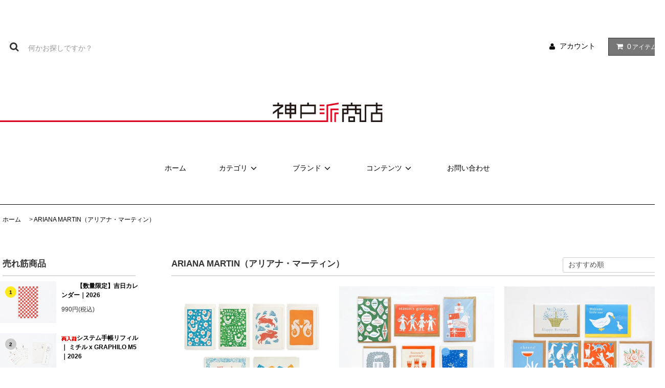

--- FILE ---
content_type: text/html; charset=EUC-JP
request_url: https://fromkobe.jp/?mode=grp&gid=2912848
body_size: 19276
content:
<!DOCTYPE html PUBLIC "-//W3C//DTD XHTML 1.0 Transitional//EN" "http://www.w3.org/TR/xhtml1/DTD/xhtml1-transitional.dtd">
<html xmlns:og="http://ogp.me/ns#" xmlns:fb="http://www.facebook.com/2008/fbml" xmlns:mixi="http://mixi-platform.com/ns#" xmlns="http://www.w3.org/1999/xhtml" xml:lang="ja" lang="ja" dir="ltr">
<head>
<meta http-equiv="content-type" content="text/html; charset=euc-jp" />
<meta http-equiv="X-UA-Compatible" content="IE=edge,chrome=1" />
<title>ARIANA MARTIN（アリアナ・マーティン） - 神戸派商店</title>
<meta name="Keywords" content="ARIANA MARTIN（アリアナ・マーティン）,KOBEHA,kobeha,神戸派商店,神戸派計画,大和出版,ステーショナリー,神戸,文具,文房具,おすすめ,プレゼント,人気,雑貨,万年筆,通販,日本製,おしゃれ,シンプル,デザイン,カラフル,かわいい,かっこいい,大人,革物,ネットショップ,セレクトショップ,ルボナー,カンダミサコ,graphilo,ギフト,高級,日本製,liscio,グラフィーロ,リスシオ,オリッシ,スイト文具大賞,GRAPHILO,神戸は" />
<meta name="Description" content="神戸の文具・雑貨メーカー〈神戸派計画〉がセレクトする逸品を取り揃えるオンラインショップです。神戸派計画の商品はもちろん、神戸派商店オリジナルの商品や他メーカーよりセレクトした数々の商品を取り扱っております。" />
<meta name="Author" content="" />
<meta name="Copyright" content="GMOペパボ" />
<meta http-equiv="content-style-type" content="text/css" />
<meta http-equiv="content-script-type" content="text/javascript" />
<link rel="stylesheet" href="https://fromkobe.jp/css/framework/colormekit.css" type="text/css" />
<link rel="stylesheet" href="https://fromkobe.jp/css/framework/colormekit-responsive.css" type="text/css" />
<link rel="stylesheet" href="https://img02.shop-pro.jp/PA01317/698/css/8/index.css?cmsp_timestamp=20240809114242" type="text/css" />

<link rel="alternate" type="application/rss+xml" title="rss" href="https://fromkobe.jp/?mode=rss" />
<link rel="shortcut icon" href="https://img02.shop-pro.jp/PA01317/698/favicon.ico?cmsp_timestamp=20260106113740" />
<script type="text/javascript" src="//ajax.googleapis.com/ajax/libs/jquery/1.11.0/jquery.min.js" ></script>
<meta property="og:title" content="ARIANA MARTIN（アリアナ・マーティン） - 神戸派商店" />
<meta property="og:description" content="神戸の文具・雑貨メーカー〈神戸派計画〉がセレクトする逸品を取り揃えるオンラインショップです。神戸派計画の商品はもちろん、神戸派商店オリジナルの商品や他メーカーよりセレクトした数々の商品を取り扱っております。" />
<meta property="og:url" content="https://fromkobe.jp?mode=grp&gid=2912848" />
<meta property="og:site_name" content="神戸派商店｜文具・雑貨メーカー〈神戸派計画〉がおすすめする逸品たち" />
<meta property="og:image" content="https://img02.shop-pro.jp/PA01317/698/category/g_2912848.jpg?cmsp_timestamp=20250618154313"/>
<!-- Global site tag (gtag.js) - Google Analytics -->
<script async src="https://www.googletagmanager.com/gtag/js?id=UA-115306684-1"></script>
<script>
  window.dataLayer = window.dataLayer || [];
  function gtag(){dataLayer.push(arguments);}
  gtag('js', new Date());

  gtag('config', 'UA-115306684-1');
</script>
<script>
  var Colorme = {"page":"product_list","shop":{"account_id":"PA01317698","title":"\u795e\u6238\u6d3e\u5546\u5e97\uff5c\u6587\u5177\u30fb\u96d1\u8ca8\u30e1\u30fc\u30ab\u30fc\u3008\u795e\u6238\u6d3e\u8a08\u753b\u3009\u304c\u304a\u3059\u3059\u3081\u3059\u308b\u9038\u54c1\u305f\u3061"},"basket":{"total_price":0,"items":[]},"customer":{"id":null}};

  (function() {
    function insertScriptTags() {
      var scriptTagDetails = [{"src":"https:\/\/welcome-coupon.colorme.app\/js\/coupon.js?account_id=PA01317698","integrity":null}];
      var entry = document.getElementsByTagName('script')[0];

      scriptTagDetails.forEach(function(tagDetail) {
        var script = document.createElement('script');

        script.type = 'text/javascript';
        script.src = tagDetail.src;
        script.async = true;

        if( tagDetail.integrity ) {
          script.integrity = tagDetail.integrity;
          script.setAttribute('crossorigin', 'anonymous');
        }

        entry.parentNode.insertBefore(script, entry);
      })
    }

    window.addEventListener('load', insertScriptTags, false);
  })();
</script>

<script async src="https://www.googletagmanager.com/gtag/js?id=G-VV6418TDYP"></script>
<script>
  window.dataLayer = window.dataLayer || [];
  function gtag(){dataLayer.push(arguments);}
  gtag('js', new Date());
  
      gtag('config', 'G-VV6418TDYP', (function() {
      var config = {};
      if (Colorme && Colorme.customer && Colorme.customer.id != null) {
        config.user_id = Colorme.customer.id;
      }
      return config;
    })());
  
  </script></head>
<body>
<meta name="colorme-acc-payload" content="?st=1&pt=10033&ut=2912848&at=PA01317698&v=20260125215849&re=&cn=d2e37011966dba663b7978856c7aaf9d" width="1" height="1" alt="" /><script>!function(){"use strict";Array.prototype.slice.call(document.getElementsByTagName("script")).filter((function(t){return t.src&&t.src.match(new RegExp("dist/acc-track.js$"))})).forEach((function(t){return document.body.removeChild(t)})),function t(c){var r=arguments.length>1&&void 0!==arguments[1]?arguments[1]:0;if(!(r>=c.length)){var e=document.createElement("script");e.onerror=function(){return t(c,r+1)},e.src="https://"+c[r]+"/dist/acc-track.js?rev=3",document.body.appendChild(e)}}(["acclog001.shop-pro.jp","acclog002.shop-pro.jp"])}();</script><link rel="stylesheet" href="https://img.shop-pro.jp/tmpl_js/81/font-awesome/css/font-awesome.min.css">
<script src="https://img.shop-pro.jp/tmpl_js/81/smoothscroll.js"></script>
<script src="https://img.shop-pro.jp/tmpl_js/81/jquery.ah-placeholder.js"></script>
<script src="https://img.shop-pro.jp/tmpl_js/81/utility.index.js"></script>

<div id="wrapper" class="wrapper">
  <div class="promo__seciton">
    <div class="promo container">



                <p class="promo__text"></p>
    


    </div>
  </div>
  <div id="header" class="header__section container">
    <div id="crtbox" class="clearfix">
      <form action="https://fromkobe.jp/" method="GET" class="header-search">
        <input type="hidden" name="mode" value="srh" />
        <i class="fa fa-search fa-lg fa-fw"></i>
        <input type="text" name="keyword" placeholder="何かお探しですか？" class="header-search__box" />
      </form>
      <ul class="header-tools fa-ul">
				<li class="header-tools__unit">
				<a href="https://fromkobe.jp/?mode=myaccount"><i class="fa fa-user fa-li"></i>アカウント</a>
        </li>
                <li class="header-tools__unit header-tools__unit-cart">
          <a href="https://fromkobe.jp/cart/proxy/basket?shop_id=PA01317698&shop_domain=fromkobe.jp" class="btn btn-primary header-tools__btn">
            <i class="fa fa-shopping-cart fa-li"></i>
            <span class="header-tools__count">0</span>アイテム
          </a>
        </li>
      </ul>
    </div>
          <h1 class="header__logo-img">
        <a href="./"><img src="https://img02.shop-pro.jp/PA01317/698/PA01317698.gif?cmsp_timestamp=20260106113740" alt="神戸派商店｜文具・雑貨メーカー〈神戸派計画〉がおすすめする逸品たち" /></a>
      </h1>
        <ul class="header-gnavi">
      <li class="header-gnavi__unit">
        <a href="./" class="header-gnavi__link">ホーム</a>
      </li>
                        <li class="header-gnavi__unit">
            <a href="javascript:void(0)" class="header-gnavi__link">カテゴリ<i class="fa fa-angle-down fa-lg fa-fw"></i></a>
            <ul class="mega-navi">
                      <li class="mega-navi__unit">
                <a href="https://fromkobe.jp/?mode=cate&cbid=2396773&csid=0" class="mega-navi__link">
                  鞄
                </a>
              </li>
                                    <li class="mega-navi__unit">
                <a href="https://fromkobe.jp/?mode=cate&cbid=2602645&csid=0" class="mega-navi__link">
                  ポーチ・財布・名刺入れ・時計他
                </a>
              </li>
                                    <li class="mega-navi__unit">
                <a href="https://fromkobe.jp/?mode=cate&cbid=2396771&csid=0" class="mega-navi__link">
                  ペンケース
                </a>
              </li>
                                    <li class="mega-navi__unit">
                <a href="https://fromkobe.jp/?mode=cate&cbid=2396767&csid=0" class="mega-navi__link">
                  筆記具・インク・机上用品
                </a>
              </li>
                                    <li class="mega-navi__unit">
                <a href="https://fromkobe.jp/?mode=cate&cbid=2396744&csid=0" class="mega-navi__link">
                  ノート
                </a>
              </li>
                                    <li class="mega-navi__unit">
                <a href="https://fromkobe.jp/?mode=cate&cbid=2396746&csid=0" class="mega-navi__link">
                  メモ・付箋
                </a>
              </li>
                                    <li class="mega-navi__unit">
                <a href="https://fromkobe.jp/?mode=cate&cbid=2396747&csid=0" class="mega-navi__link">
                  用紙・リフィル・吸取紙
                </a>
              </li>
                                    <li class="mega-navi__unit">
                <a href="https://fromkobe.jp/?mode=cate&cbid=2396749&csid=0" class="mega-navi__link">
                  便箋・封筒・カード
                </a>
              </li>
                                    <li class="mega-navi__unit">
                <a href="https://fromkobe.jp/?mode=cate&cbid=2757982&csid=0" class="mega-navi__link">
                  スタンプ・マスキングテープ
                </a>
              </li>
                                    <li class="mega-navi__unit">
                <a href="https://fromkobe.jp/?mode=cate&cbid=2396765&csid=0" class="mega-navi__link">
                  ダイアリー・カレンダー
                </a>
              </li>
                                    <li class="mega-navi__unit">
                <a href="https://fromkobe.jp/?mode=cate&cbid=2396772&csid=0" class="mega-navi__link">
                  ダイアリーカバー・ノートカバー
                </a>
              </li>
                                    <li class="mega-navi__unit">
                <a href="https://fromkobe.jp/?mode=cate&cbid=2396751&csid=0" class="mega-navi__link">
                  ファイルケース
                </a>
              </li>
                                    <li class="mega-navi__unit">
                <a href="https://fromkobe.jp/?mode=cate&cbid=2396775&csid=0" class="mega-navi__link">
                  インテリア・キッチン用品
                </a>
              </li>
                                    <li class="mega-navi__unit">
                <a href="https://fromkobe.jp/?mode=cate&cbid=2602638&csid=0" class="mega-navi__link">
                  書籍
                </a>
              </li>
                                    <li class="mega-navi__unit">
                <a href="https://fromkobe.jp/?mode=cate&cbid=2746396&csid=0" class="mega-navi__link">
                  フレグランス・ボディケア
                </a>
              </li>
                    </ul>
          </li>
                                      <li class="header-gnavi__unit">
            <a href="javascript:void(0)" class="header-gnavi__link">ブランド<i class="fa fa-angle-down fa-lg fa-fw"></i></a>
            <ul class="mega-navi">
                      <li class="mega-navi__unit">
                <a href="https://fromkobe.jp/?mode=grp&gid=1774682" class="mega-navi__link">
                  神戸派計画
                </a>
              </li>
                                    <li class="mega-navi__unit">
                <a href="https://fromkobe.jp/?mode=grp&gid=1774707" class="mega-navi__link">
                  大和出版印刷
                </a>
              </li>
                                    <li class="mega-navi__unit">
                <a href="https://fromkobe.jp/?mode=grp&gid=1774691" class="mega-navi__link">
                  Le Bonheur（ル・ボナー）
                </a>
              </li>
                                    <li class="mega-navi__unit">
                <a href="https://fromkobe.jp/?mode=grp&gid=1774693" class="mega-navi__link">
                  カンダミサコ
                </a>
              </li>
                                    <li class="mega-navi__unit">
                <a href="https://fromkobe.jp/?mode=grp&gid=1774696" class="mega-navi__link">
                  工房楔（せつ）
                </a>
              </li>
                                    <li class="mega-navi__unit">
                <a href="https://fromkobe.jp/?mode=grp&gid=2524771" class="mega-navi__link">
                  4103（YONICHIMARUSAN）
                </a>
              </li>
                                    <li class="mega-navi__unit">
                <a href="https://fromkobe.jp/?mode=grp&gid=2441189" class="mega-navi__link">
                  AGHARTA（アガルタ）
                </a>
              </li>
                                    <li class="mega-navi__unit">
                <a href="https://fromkobe.jp/?mode=grp&gid=2598374" class="mega-navi__link">
                  PANAMA（パナマ）
                </a>
              </li>
                                    <li class="mega-navi__unit">
                <a href="https://fromkobe.jp/?mode=grp&gid=2907056" class="mega-navi__link">
                  WWWBAG
                </a>
              </li>
                                    <li class="mega-navi__unit">
                <a href="https://fromkobe.jp/?mode=grp&gid=2626099" class="mega-navi__link">
                  Ablxs（アブラクサス）
                </a>
              </li>
                                    <li class="mega-navi__unit">
                <a href="https://fromkobe.jp/?mode=grp&gid=2913732" class="mega-navi__link">
                  PERFUMERS（パフューマーズ ）
                </a>
              </li>
                                    <li class="mega-navi__unit">
                <a href="https://fromkobe.jp/?mode=grp&gid=2652753" class="mega-navi__link">
                  ABE HOME SHOES（アベホームシューズ）
                </a>
              </li>
                                    <li class="mega-navi__unit">
                <a href="https://fromkobe.jp/?mode=grp&gid=2791006" class="mega-navi__link">
                  白雪
                </a>
              </li>
                                    <li class="mega-navi__unit">
                <a href="https://fromkobe.jp/?mode=grp&gid=1774697" class="mega-navi__link">
                  Re+g（リプラグ）
                </a>
              </li>
                                    <li class="mega-navi__unit">
                <a href="https://fromkobe.jp/?mode=grp&gid=1774698" class="mega-navi__link">
                  HIMOJIMOJI（ハイモジモジ）
                </a>
              </li>
                                    <li class="mega-navi__unit">
                <a href="https://fromkobe.jp/?mode=grp&gid=2660847" class="mega-navi__link">
                  good morning（グッドモーニング）
                </a>
              </li>
                                    <li class="mega-navi__unit">
                <a href="https://fromkobe.jp/?mode=grp&gid=2939950" class="mega-navi__link">
                  やまま文具
                </a>
              </li>
                                    <li class="mega-navi__unit">
                <a href="https://fromkobe.jp/?mode=grp&gid=2431563" class="mega-navi__link">
                  sla craft（スラクラフト）
                </a>
              </li>
                                    <li class="mega-navi__unit">
                <a href="https://fromkobe.jp/?mode=grp&gid=2668405" class="mega-navi__link">
                  nekonekodesign PAPER ARTS（ネコネコデザイン ペーパーアーツ）
                </a>
              </li>
                                    <li class="mega-navi__unit">
                <a href="https://fromkobe.jp/?mode=grp&gid=2649232" class="mega-navi__link">
                  切手のこびと
                </a>
              </li>
                                    <li class="mega-navi__unit">
                <a href="https://fromkobe.jp/?mode=grp&gid=2652756" class="mega-navi__link">
                  APIO（アピオ）
                </a>
              </li>
                                    <li class="mega-navi__unit">
                <a href="https://fromkobe.jp/?mode=grp&gid=2793006" class="mega-navi__link">
                  WACCA（ワッカ）
                </a>
              </li>
                                    <li class="mega-navi__unit">
                <a href="https://fromkobe.jp/?mode=grp&gid=2974591" class="mega-navi__link">
                  KANMAKI（カンマキ）
                </a>
              </li>
                                    <li class="mega-navi__unit">
                <a href="https://fromkobe.jp/?mode=grp&gid=2920646" class="mega-navi__link">
                  歴清社
                </a>
              </li>
                                    <li class="mega-navi__unit">
                <a href="https://fromkobe.jp/?mode=grp&gid=2592355" class="mega-navi__link">
                  MURAI BINDERY（ムライバインダリー）
                </a>
              </li>
                                    <li class="mega-navi__unit">
                <a href="https://fromkobe.jp/?mode=grp&gid=2912848" class="mega-navi__link">
                  ARIANA MARTIN（アリアナ・マーティン）
                </a>
              </li>
                                    <li class="mega-navi__unit">
                <a href="https://fromkobe.jp/?mode=grp&gid=2913588" class="mega-navi__link">
                  Jurianne Matter（ユリアン・マター）
                </a>
              </li>
                                    <li class="mega-navi__unit">
                <a href="https://fromkobe.jp/?mode=grp&gid=2913634" class="mega-navi__link">
                  OMPAK（オンパック）
                </a>
              </li>
                                    <li class="mega-navi__unit">
                <a href="https://fromkobe.jp/?mode=grp&gid=1938606" class="mega-navi__link">
                  TWSBI（ツイスビー）
                </a>
              </li>
                                    <li class="mega-navi__unit">
                <a href="https://fromkobe.jp/?mode=grp&gid=1774713" class="mega-navi__link">
                  CARAN d'ACHE（カランダッシュ）
                </a>
              </li>
                                    <li class="mega-navi__unit">
                <a href="https://fromkobe.jp/?mode=grp&gid=1774733" class="mega-navi__link">
                  LAMY（ラミー）
                </a>
              </li>
                                    <li class="mega-navi__unit">
                <a href="https://fromkobe.jp/?mode=grp&gid=1774735" class="mega-navi__link">
                  rOtring（ロットリング）
                </a>
              </li>
                                    <li class="mega-navi__unit">
                <a href="https://fromkobe.jp/?mode=grp&gid=1987172" class="mega-navi__link">
                  STAEDTLER（ステッドラー）
                </a>
              </li>
                                    <li class="mega-navi__unit">
                <a href="https://fromkobe.jp/?mode=grp&gid=1774734" class="mega-navi__link">
                  FABER-CASTELL（ファーバーカステル）
                </a>
              </li>
                                    <li class="mega-navi__unit">
                <a href="https://fromkobe.jp/?mode=grp&gid=2681632" class="mega-navi__link">
                  BLACKWING（ブラックウィング）
                </a>
              </li>
                                    <li class="mega-navi__unit">
                <a href="https://fromkobe.jp/?mode=grp&gid=2626095" class="mega-navi__link">
                  HARIO（ハリオ）
                </a>
              </li>
                                    <li class="mega-navi__unit">
                <a href="https://fromkobe.jp/?mode=grp&gid=2566365" class="mega-navi__link">
                  TACCIA（タッチア）
                </a>
              </li>
                                    <li class="mega-navi__unit">
                <a href="https://fromkobe.jp/?mode=grp&gid=2630732" class="mega-navi__link">
                  TAG STATIONERY（タグステーショナリー）
                </a>
              </li>
                                    <li class="mega-navi__unit">
                <a href="https://fromkobe.jp/?mode=grp&gid=3109675" class="mega-navi__link">
                  立川ピン製作所
                </a>
              </li>
                                    <li class="mega-navi__unit">
                <a href="https://fromkobe.jp/?mode=grp&gid=2626320" class="mega-navi__link">
                  川西硝子
                </a>
              </li>
                                    <li class="mega-navi__unit">
                <a href="https://fromkobe.jp/?mode=grp&gid=2098028" class="mega-navi__link">
                  ポスト投函配送対象商品
                </a>
              </li>
                    </ul>
          </li>
                            <li class="header-gnavi__unit">
          <a href="javascript:void(0)" class="header-gnavi__link">コンテンツ<i class="fa fa-angle-down fa-lg fa-fw"></i></a>
                                      <ul class="mega-navi">
                              <li class="mega-navi__unit">
                    <a href="https://fromkobe.jp/?mode=f1" class="mega-navi__link">
                      神戸派商店について
                    </a>
                  </li>
                                                    <li class="mega-navi__unit">
                    <a href="https://fromkobe.jp/?mode=f2" class="mega-navi__link">
                      ご注文の流れ・会員登録・メール受信設定
                    </a>
                  </li>
                                                    <li class="mega-navi__unit">
                    <a href="https://fromkobe.jp/?mode=f3" class="mega-navi__link">
                      配送・送料について
                    </a>
                  </li>
                                                    <li class="mega-navi__unit">
                    <a href="https://fromkobe.jp/?mode=f4" class="mega-navi__link">
                      お支払方法について
                    </a>
                  </li>
                                                    <li class="mega-navi__unit">
                    <a href="https://fromkobe.jp/?mode=f5" class="mega-navi__link">
                      返品・交換について
                    </a>
                  </li>
                                                    <li class="mega-navi__unit">
                    <a href="https://fromkobe.jp/?mode=f6" class="mega-navi__link">
                      商品について
                    </a>
                  </li>
                                                    <li class="mega-navi__unit">
                    <a href="https://fromkobe.jp/?mode=f7" class="mega-navi__link">
                      営業日について
                    </a>
                  </li>
                                                    <li class="mega-navi__unit">
                    <a href="https://fromkobe.jp/?mode=f8" class="mega-navi__link">
                      ご利用環境について
                    </a>
                  </li>
                                                    <li class="mega-navi__unit">
                    <a href="https://fromkobe.jp/?mode=f40" class="mega-navi__link">
                      ◎年末年始休業について（2025/12/27-2026/1/5）
                    </a>
                  </li>
                            </ul>
                              </li>
                    <!-- <li class="header-gnavi__unit">
          <a href="https://fromkobe.shop-pro.jp/customer/newsletter/subscriptions/new" class="header-gnavi__link">メルマガ登録・解除</a>
        </li> -->
                  <li class="header-gnavi__unit">
        <a href="https://fromkobe.shop-pro.jp/customer/inquiries/new" class="header-gnavi__link">お問い合わせ</a>
      </li>
    </ul>
  </div>
    <div id="main" class="main__section main__section--product main__section--product_list container">
          <div class="section__block breadcrumb__section">
        <ul class="breadcrumb-list inline txt--md">
          <li class="breadcrumb-list__unit"><a href="./">ホーム</a></li>
                                    <li class="breadcrumb-list__unit">&nbsp;&gt;&nbsp;<a href="https://fromkobe.jp/?mode=grp&gid=2912848">ARIANA MARTIN（アリアナ・マーティン）</a></li>
                              </ul>
      </div>
            <div class="clearfix mar-b--60">
      <div id="sidebar" class="sidebar__section">
                              <div class="section__block menu__section">
              <h2 class="section__title-h2">売れ筋商品</h2>
              <ul class="menu-list menu-list--more-prd">
                                  <li class="product-list__unit product-list__unit--sidebar clearfix">
                    <div class="pull-left width--110">
                      <span class="rank-box rank-box--sidebar">
                        <span class="rank-number rank-number--sidebar txt--sm rank-number-color--1">1</span>
                      </span>
                      <a href="?pid=188079454" class="product-list__link">
                                                  <img src="https://img02.shop-pro.jp/PA01317/698/product/188079454_th.jpg?cmsp_timestamp=20250829160832" alt="<img class='new_mark_img1' src='https://img.shop-pro.jp/img/new/icons1.gif' style='border:none;display:inline;margin:0px;padding:0px;width:auto;' />【数量限定】吉日カレンダー｜2026" class="product-list__image product-list__image--sm" />
                                              </a>
                    </div>
                    <div class="pull-right width--160">
                      <a href="?pid=188079454" class="product-list__name product-list__name--sidebar product-list__text txt--md">
                        <img class='new_mark_img1' src='https://img.shop-pro.jp/img/new/icons1.gif' style='border:none;display:inline;margin:0px;padding:0px;width:auto;' />【数量限定】吉日カレンダー｜2026
                      </a>
                      <p class="product-list__prices product-list__prices--sidebar txt--md">
                                                                            <span class="product-list__price product-list__text">
                            990円(税込)
                          </span>
                                                                        </p>
                    </div>
                  </li>
                                  <li class="product-list__unit product-list__unit--sidebar clearfix">
                    <div class="pull-left width--110">
                      <span class="rank-box rank-box--sidebar">
                        <span class="rank-number rank-number--sidebar txt--sm rank-number-color--2">2</span>
                      </span>
                      <a href="?pid=187837686" class="product-list__link">
                                                  <img src="https://img02.shop-pro.jp/PA01317/698/product/187837686_th.jpg?cmsp_timestamp=20250905172558" alt="<img class='new_mark_img1' src='https://img.shop-pro.jp/img/new/icons55.gif' style='border:none;display:inline;margin:0px;padding:0px;width:auto;' />システム手帳リフィル｜ ミチル x GRAPHILO M5｜2026" class="product-list__image product-list__image--sm" />
                                              </a>
                    </div>
                    <div class="pull-right width--160">
                      <a href="?pid=187837686" class="product-list__name product-list__name--sidebar product-list__text txt--md">
                        <img class='new_mark_img1' src='https://img.shop-pro.jp/img/new/icons55.gif' style='border:none;display:inline;margin:0px;padding:0px;width:auto;' />システム手帳リフィル｜ ミチル x GRAPHILO M5｜2026
                      </a>
                      <p class="product-list__prices product-list__prices--sidebar txt--md">
                                                                            <span class="product-list__price product-list__text">
                            1,430円(税込)
                          </span>
                                                                        </p>
                    </div>
                  </li>
                                  <li class="product-list__unit product-list__unit--sidebar clearfix">
                    <div class="pull-left width--110">
                      <span class="rank-box rank-box--sidebar">
                        <span class="rank-number rank-number--sidebar txt--sm rank-number-color--3">3</span>
                      </span>
                      <a href="?pid=88817947" class="product-list__link">
                                                  <img src="https://img02.shop-pro.jp/PA01317/698/product/88817947_th.jpg?cmsp_timestamp=20220513115436" alt="GRAPHILO ペーパー A5" class="product-list__image product-list__image--sm" />
                                              </a>
                    </div>
                    <div class="pull-right width--160">
                      <a href="?pid=88817947" class="product-list__name product-list__name--sidebar product-list__text txt--md">
                        GRAPHILO ペーパー A5
                      </a>
                      <p class="product-list__prices product-list__prices--sidebar txt--md">
                                                                            <span class="product-list__price product-list__text">
                            990円(税込)
                          </span>
                                                                        </p>
                    </div>
                  </li>
                                  <li class="product-list__unit product-list__unit--sidebar clearfix">
                    <div class="pull-left width--110">
                      <span class="rank-box rank-box--sidebar">
                        <span class="rank-number rank-number--sidebar txt--sm rank-number-color--4">4</span>
                      </span>
                      <a href="?pid=89342054" class="product-list__link">
                                                  <img src="https://img02.shop-pro.jp/PA01317/698/product/89342054_th.jpg?cmsp_timestamp=20220513111526" alt="recto A5" class="product-list__image product-list__image--sm" />
                                              </a>
                    </div>
                    <div class="pull-right width--160">
                      <a href="?pid=89342054" class="product-list__name product-list__name--sidebar product-list__text txt--md">
                        recto A5
                      </a>
                      <p class="product-list__prices product-list__prices--sidebar txt--md">
                                                                            <span class="product-list__price product-list__text">
                            330円(税込)
                          </span>
                                                                        </p>
                    </div>
                  </li>
                                  <li class="product-list__unit product-list__unit--sidebar clearfix">
                    <div class="pull-left width--110">
                      <span class="rank-box rank-box--sidebar">
                        <span class="rank-number rank-number--sidebar txt--sm rank-number-color--5">5</span>
                      </span>
                      <a href="?pid=187837697" class="product-list__link">
                                                  <img src="https://img02.shop-pro.jp/PA01317/698/product/187837697_th.jpg?cmsp_timestamp=20250905172924" alt="<img class='new_mark_img1' src='https://img.shop-pro.jp/img/new/icons55.gif' style='border:none;display:inline;margin:0px;padding:0px;width:auto;' />システム手帳リフィル｜ ミチル x GRAPHILO M6｜2026" class="product-list__image product-list__image--sm" />
                                              </a>
                    </div>
                    <div class="pull-right width--160">
                      <a href="?pid=187837697" class="product-list__name product-list__name--sidebar product-list__text txt--md">
                        <img class='new_mark_img1' src='https://img.shop-pro.jp/img/new/icons55.gif' style='border:none;display:inline;margin:0px;padding:0px;width:auto;' />システム手帳リフィル｜ ミチル x GRAPHILO M6｜2026
                      </a>
                      <p class="product-list__prices product-list__prices--sidebar txt--md">
                                                                            <span class="product-list__price product-list__text">
                            1,650円(税込)
                          </span>
                                                                        </p>
                    </div>
                  </li>
                                  <li class="product-list__unit product-list__unit--sidebar clearfix hide">
                    <div class="pull-left width--110">
                      <span class="rank-box rank-box--sidebar">
                        <span class="rank-number rank-number--sidebar txt--sm rank-number-color--6">6</span>
                      </span>
                      <a href="?pid=109957302" class="product-list__link">
                                                  <img src="https://img02.shop-pro.jp/PA01317/698/product/109957302_th.jpg?cmsp_timestamp=20161220165713" alt="<img class='new_mark_img1' src='https://img.shop-pro.jp/img/new/icons55.gif' style='border:none;display:inline;margin:0px;padding:0px;width:auto;' />ペンシース" class="product-list__image product-list__image--sm" />
                                              </a>
                    </div>
                    <div class="pull-right width--160">
                      <a href="?pid=109957302" class="product-list__name product-list__name--sidebar product-list__text txt--md">
                        <img class='new_mark_img1' src='https://img.shop-pro.jp/img/new/icons55.gif' style='border:none;display:inline;margin:0px;padding:0px;width:auto;' />ペンシース
                      </a>
                      <p class="product-list__prices product-list__prices--sidebar txt--md">
                                                                            <span class="product-list__price product-list__text">
                            3,630円(税込)
                          </span>
                                                                        </p>
                    </div>
                  </li>
                                  <li class="product-list__unit product-list__unit--sidebar clearfix hide">
                    <div class="pull-left width--110">
                      <span class="rank-box rank-box--sidebar">
                        <span class="rank-number rank-number--sidebar txt--sm rank-number-color--7">7</span>
                      </span>
                      <a href="?pid=181243194" class="product-list__link">
                                                  <img src="https://img02.shop-pro.jp/PA01317/698/product/181243194_th.jpg?cmsp_timestamp=20240606131420" alt="<img class='new_mark_img1' src='https://img.shop-pro.jp/img/new/icons1.gif' style='border:none;display:inline;margin:0px;padding:0px;width:auto;' />GRAPHILO refill  BIBLE" class="product-list__image product-list__image--sm" />
                                              </a>
                    </div>
                    <div class="pull-right width--160">
                      <a href="?pid=181243194" class="product-list__name product-list__name--sidebar product-list__text txt--md">
                        <img class='new_mark_img1' src='https://img.shop-pro.jp/img/new/icons1.gif' style='border:none;display:inline;margin:0px;padding:0px;width:auto;' />GRAPHILO refill  BIBLE
                      </a>
                      <p class="product-list__prices product-list__prices--sidebar txt--md">
                                                                            <span class="product-list__price product-list__text">
                            792円(税込)
                          </span>
                                                                        </p>
                    </div>
                  </li>
                                  <li class="product-list__unit product-list__unit--sidebar clearfix hide">
                    <div class="pull-left width--110">
                      <span class="rank-box rank-box--sidebar">
                        <span class="rank-number rank-number--sidebar txt--sm rank-number-color--8">8</span>
                      </span>
                      <a href="?pid=88817885" class="product-list__link">
                                                  <img src="https://img02.shop-pro.jp/PA01317/698/product/88817885_th.jpg?cmsp_timestamp=20220513120014" alt="GRAPHILO ペーパー A4" class="product-list__image product-list__image--sm" />
                                              </a>
                    </div>
                    <div class="pull-right width--160">
                      <a href="?pid=88817885" class="product-list__name product-list__name--sidebar product-list__text txt--md">
                        GRAPHILO ペーパー A4
                      </a>
                      <p class="product-list__prices product-list__prices--sidebar txt--md">
                                                                            <span class="product-list__price product-list__text">
                            1,210円(税込)
                          </span>
                                                                        </p>
                    </div>
                  </li>
                                  <li class="product-list__unit product-list__unit--sidebar clearfix hide">
                    <div class="pull-left width--110">
                      <span class="rank-box rank-box--sidebar">
                        <span class="rank-number rank-number--sidebar txt--sm rank-number-color--9">9</span>
                      </span>
                      <a href="?pid=160958582" class="product-list__link">
                                                  <img src="https://img02.shop-pro.jp/PA01317/698/product/160958582_th.jpg?cmsp_timestamp=20210617100325" alt="<img class='new_mark_img1' src='https://img.shop-pro.jp/img/new/icons55.gif' style='border:none;display:inline;margin:0px;padding:0px;width:auto;' />工房楔 0.5mmペンシル用固定式口金" class="product-list__image product-list__image--sm" />
                                              </a>
                    </div>
                    <div class="pull-right width--160">
                      <a href="?pid=160958582" class="product-list__name product-list__name--sidebar product-list__text txt--md">
                        <img class='new_mark_img1' src='https://img.shop-pro.jp/img/new/icons55.gif' style='border:none;display:inline;margin:0px;padding:0px;width:auto;' />工房楔 0.5mmペンシル用固定式口金
                      </a>
                      <p class="product-list__prices product-list__prices--sidebar txt--md">
                                                                            <span class="product-list__price product-list__text">
                            880円(税込)
                          </span>
                                                                        </p>
                    </div>
                  </li>
                                  <li class="product-list__unit product-list__unit--sidebar clearfix hide">
                    <div class="pull-left width--110">
                      <span class="rank-box rank-box--sidebar">
                        <span class="rank-number rank-number--sidebar txt--sm rank-number-color--10">10</span>
                      </span>
                      <a href="?pid=89342087" class="product-list__link">
                                                  <img src="https://img02.shop-pro.jp/PA01317/698/product/89342087_th.jpg?cmsp_timestamp=20220513124230" alt="SUITO ブロッティングペーパー" class="product-list__image product-list__image--sm" />
                                              </a>
                    </div>
                    <div class="pull-right width--160">
                      <a href="?pid=89342087" class="product-list__name product-list__name--sidebar product-list__text txt--md">
                        SUITO ブロッティングペーパー
                      </a>
                      <p class="product-list__prices product-list__prices--sidebar txt--md">
                                                                            <span class="product-list__price product-list__text">
                            385円(税込)
                          </span>
                                                                        </p>
                    </div>
                  </li>
                              </ul>
                              <div class="more-prd txt--r">
                  <span>もっと見る</span>
                </div>
                          </div>
                  			
        
                              <div class="section__block menu__section">
              <h2 class="section__title-h2">カテゴリから探す</h2>
              <ul class="menu-list category-list">
                          <li class="menu-list__unit category-list__unit">
                  <a href="https://fromkobe.jp/?mode=cate&cbid=2396773&csid=0" class="menu-list__link">
                    <span class="menu-list__text">鞄</span>
                    <span class="menu-list__icon">
                      <i class="fa fa-angle-right"></i>
                    </span>
                  </a>
                </li>
                                            <li class="menu-list__unit category-list__unit">
                  <a href="https://fromkobe.jp/?mode=cate&cbid=2602645&csid=0" class="menu-list__link">
                    <span class="menu-list__text">ポーチ・財布・名刺入れ・時計他</span>
                    <span class="menu-list__icon">
                      <i class="fa fa-angle-right"></i>
                    </span>
                  </a>
                </li>
                                            <li class="menu-list__unit category-list__unit">
                  <a href="https://fromkobe.jp/?mode=cate&cbid=2396771&csid=0" class="menu-list__link">
                    <span class="menu-list__text">ペンケース</span>
                    <span class="menu-list__icon">
                      <i class="fa fa-angle-right"></i>
                    </span>
                  </a>
                </li>
                                            <li class="menu-list__unit category-list__unit">
                  <a href="https://fromkobe.jp/?mode=cate&cbid=2396767&csid=0" class="menu-list__link">
                    <span class="menu-list__text">筆記具・インク・机上用品</span>
                    <span class="menu-list__icon">
                      <i class="fa fa-angle-right"></i>
                    </span>
                  </a>
                </li>
                                            <li class="menu-list__unit category-list__unit">
                  <a href="https://fromkobe.jp/?mode=cate&cbid=2396744&csid=0" class="menu-list__link">
                    <span class="menu-list__text">ノート</span>
                    <span class="menu-list__icon">
                      <i class="fa fa-angle-right"></i>
                    </span>
                  </a>
                </li>
                                            <li class="menu-list__unit category-list__unit">
                  <a href="https://fromkobe.jp/?mode=cate&cbid=2396746&csid=0" class="menu-list__link">
                    <span class="menu-list__text">メモ・付箋</span>
                    <span class="menu-list__icon">
                      <i class="fa fa-angle-right"></i>
                    </span>
                  </a>
                </li>
                                            <li class="menu-list__unit category-list__unit">
                  <a href="https://fromkobe.jp/?mode=cate&cbid=2396747&csid=0" class="menu-list__link">
                    <span class="menu-list__text">用紙・リフィル・吸取紙</span>
                    <span class="menu-list__icon">
                      <i class="fa fa-angle-right"></i>
                    </span>
                  </a>
                </li>
                                            <li class="menu-list__unit category-list__unit">
                  <a href="https://fromkobe.jp/?mode=cate&cbid=2396749&csid=0" class="menu-list__link">
                    <span class="menu-list__text">便箋・封筒・カード</span>
                    <span class="menu-list__icon">
                      <i class="fa fa-angle-right"></i>
                    </span>
                  </a>
                </li>
                                            <li class="menu-list__unit category-list__unit">
                  <a href="https://fromkobe.jp/?mode=cate&cbid=2757982&csid=0" class="menu-list__link">
                    <span class="menu-list__text">スタンプ・マスキングテープ</span>
                    <span class="menu-list__icon">
                      <i class="fa fa-angle-right"></i>
                    </span>
                  </a>
                </li>
                                            <li class="menu-list__unit category-list__unit">
                  <a href="https://fromkobe.jp/?mode=cate&cbid=2396765&csid=0" class="menu-list__link">
                    <span class="menu-list__text">ダイアリー・カレンダー</span>
                    <span class="menu-list__icon">
                      <i class="fa fa-angle-right"></i>
                    </span>
                  </a>
                </li>
                                            <li class="menu-list__unit category-list__unit">
                  <a href="https://fromkobe.jp/?mode=cate&cbid=2396772&csid=0" class="menu-list__link">
                    <span class="menu-list__text">ダイアリーカバー・ノートカバー</span>
                    <span class="menu-list__icon">
                      <i class="fa fa-angle-right"></i>
                    </span>
                  </a>
                </li>
                                            <li class="menu-list__unit category-list__unit">
                  <a href="https://fromkobe.jp/?mode=cate&cbid=2396751&csid=0" class="menu-list__link">
                    <span class="menu-list__text">ファイルケース</span>
                    <span class="menu-list__icon">
                      <i class="fa fa-angle-right"></i>
                    </span>
                  </a>
                </li>
                                            <li class="menu-list__unit category-list__unit">
                  <a href="https://fromkobe.jp/?mode=cate&cbid=2396775&csid=0" class="menu-list__link">
                    <span class="menu-list__text">インテリア・キッチン用品</span>
                    <span class="menu-list__icon">
                      <i class="fa fa-angle-right"></i>
                    </span>
                  </a>
                </li>
                                            <li class="menu-list__unit category-list__unit">
                  <a href="https://fromkobe.jp/?mode=cate&cbid=2602638&csid=0" class="menu-list__link">
                    <span class="menu-list__text">書籍</span>
                    <span class="menu-list__icon">
                      <i class="fa fa-angle-right"></i>
                    </span>
                  </a>
                </li>
                                            <li class="menu-list__unit category-list__unit">
                  <a href="https://fromkobe.jp/?mode=cate&cbid=2746396&csid=0" class="menu-list__link">
                    <span class="menu-list__text">フレグランス・ボディケア</span>
                    <span class="menu-list__icon">
                      <i class="fa fa-angle-right"></i>
                    </span>
                  </a>
                </li>
                        </ul>
            </div>
                          
        
                              <div class="section__block menu__section">
              <h2 class="section__title-h2">ブランドから探す</h2>
              <ul class="menu-list">
                          <li class="menu-list__unit">
                  <a href="https://fromkobe.jp/?mode=grp&gid=1774682" class="menu-list__link">
                    <span class="menu-list__text">神戸派計画</span>
                    <span class="menu-list__icon">
                      <i class="fa fa-angle-right"></i>
                    </span>
                  </a>
                </li>
                                            <li class="menu-list__unit">
                  <a href="https://fromkobe.jp/?mode=grp&gid=1774707" class="menu-list__link">
                    <span class="menu-list__text">大和出版印刷</span>
                    <span class="menu-list__icon">
                      <i class="fa fa-angle-right"></i>
                    </span>
                  </a>
                </li>
                                            <li class="menu-list__unit">
                  <a href="https://fromkobe.jp/?mode=grp&gid=1774691" class="menu-list__link">
                    <span class="menu-list__text">Le Bonheur（ル・ボナー）</span>
                    <span class="menu-list__icon">
                      <i class="fa fa-angle-right"></i>
                    </span>
                  </a>
                </li>
                                            <li class="menu-list__unit">
                  <a href="https://fromkobe.jp/?mode=grp&gid=1774693" class="menu-list__link">
                    <span class="menu-list__text">カンダミサコ</span>
                    <span class="menu-list__icon">
                      <i class="fa fa-angle-right"></i>
                    </span>
                  </a>
                </li>
                                            <li class="menu-list__unit">
                  <a href="https://fromkobe.jp/?mode=grp&gid=1774696" class="menu-list__link">
                    <span class="menu-list__text">工房楔（せつ）</span>
                    <span class="menu-list__icon">
                      <i class="fa fa-angle-right"></i>
                    </span>
                  </a>
                </li>
                                            <li class="menu-list__unit">
                  <a href="https://fromkobe.jp/?mode=grp&gid=2524771" class="menu-list__link">
                    <span class="menu-list__text">4103（YONICHIMARUSAN）</span>
                    <span class="menu-list__icon">
                      <i class="fa fa-angle-right"></i>
                    </span>
                  </a>
                </li>
                                            <li class="menu-list__unit">
                  <a href="https://fromkobe.jp/?mode=grp&gid=2441189" class="menu-list__link">
                    <span class="menu-list__text">AGHARTA（アガルタ）</span>
                    <span class="menu-list__icon">
                      <i class="fa fa-angle-right"></i>
                    </span>
                  </a>
                </li>
                                            <li class="menu-list__unit">
                  <a href="https://fromkobe.jp/?mode=grp&gid=2598374" class="menu-list__link">
                    <span class="menu-list__text">PANAMA（パナマ）</span>
                    <span class="menu-list__icon">
                      <i class="fa fa-angle-right"></i>
                    </span>
                  </a>
                </li>
                                            <li class="menu-list__unit">
                  <a href="https://fromkobe.jp/?mode=grp&gid=2907056" class="menu-list__link">
                    <span class="menu-list__text">WWWBAG</span>
                    <span class="menu-list__icon">
                      <i class="fa fa-angle-right"></i>
                    </span>
                  </a>
                </li>
                                            <li class="menu-list__unit">
                  <a href="https://fromkobe.jp/?mode=grp&gid=2626099" class="menu-list__link">
                    <span class="menu-list__text">Ablxs（アブラクサス）</span>
                    <span class="menu-list__icon">
                      <i class="fa fa-angle-right"></i>
                    </span>
                  </a>
                </li>
                                            <li class="menu-list__unit">
                  <a href="https://fromkobe.jp/?mode=grp&gid=2913732" class="menu-list__link">
                    <span class="menu-list__text">PERFUMERS（パフューマーズ ）</span>
                    <span class="menu-list__icon">
                      <i class="fa fa-angle-right"></i>
                    </span>
                  </a>
                </li>
                                            <li class="menu-list__unit">
                  <a href="https://fromkobe.jp/?mode=grp&gid=2652753" class="menu-list__link">
                    <span class="menu-list__text">ABE HOME SHOES（アベホームシューズ）</span>
                    <span class="menu-list__icon">
                      <i class="fa fa-angle-right"></i>
                    </span>
                  </a>
                </li>
                                            <li class="menu-list__unit">
                  <a href="https://fromkobe.jp/?mode=grp&gid=2791006" class="menu-list__link">
                    <span class="menu-list__text">白雪</span>
                    <span class="menu-list__icon">
                      <i class="fa fa-angle-right"></i>
                    </span>
                  </a>
                </li>
                                            <li class="menu-list__unit">
                  <a href="https://fromkobe.jp/?mode=grp&gid=1774697" class="menu-list__link">
                    <span class="menu-list__text">Re+g（リプラグ）</span>
                    <span class="menu-list__icon">
                      <i class="fa fa-angle-right"></i>
                    </span>
                  </a>
                </li>
                                            <li class="menu-list__unit">
                  <a href="https://fromkobe.jp/?mode=grp&gid=1774698" class="menu-list__link">
                    <span class="menu-list__text">HIMOJIMOJI（ハイモジモジ）</span>
                    <span class="menu-list__icon">
                      <i class="fa fa-angle-right"></i>
                    </span>
                  </a>
                </li>
                                            <li class="menu-list__unit">
                  <a href="https://fromkobe.jp/?mode=grp&gid=2660847" class="menu-list__link">
                    <span class="menu-list__text">good morning（グッドモーニング）</span>
                    <span class="menu-list__icon">
                      <i class="fa fa-angle-right"></i>
                    </span>
                  </a>
                </li>
                                            <li class="menu-list__unit">
                  <a href="https://fromkobe.jp/?mode=grp&gid=2939950" class="menu-list__link">
                    <span class="menu-list__text">やまま文具</span>
                    <span class="menu-list__icon">
                      <i class="fa fa-angle-right"></i>
                    </span>
                  </a>
                </li>
                                            <li class="menu-list__unit">
                  <a href="https://fromkobe.jp/?mode=grp&gid=2431563" class="menu-list__link">
                    <span class="menu-list__text">sla craft（スラクラフト）</span>
                    <span class="menu-list__icon">
                      <i class="fa fa-angle-right"></i>
                    </span>
                  </a>
                </li>
                                            <li class="menu-list__unit">
                  <a href="https://fromkobe.jp/?mode=grp&gid=2668405" class="menu-list__link">
                    <span class="menu-list__text">nekonekodesign PAPER ARTS（ネコネコデザイン ペーパーアーツ）</span>
                    <span class="menu-list__icon">
                      <i class="fa fa-angle-right"></i>
                    </span>
                  </a>
                </li>
                                            <li class="menu-list__unit">
                  <a href="https://fromkobe.jp/?mode=grp&gid=2649232" class="menu-list__link">
                    <span class="menu-list__text">切手のこびと</span>
                    <span class="menu-list__icon">
                      <i class="fa fa-angle-right"></i>
                    </span>
                  </a>
                </li>
                                            <li class="menu-list__unit">
                  <a href="https://fromkobe.jp/?mode=grp&gid=2652756" class="menu-list__link">
                    <span class="menu-list__text">APIO（アピオ）</span>
                    <span class="menu-list__icon">
                      <i class="fa fa-angle-right"></i>
                    </span>
                  </a>
                </li>
                                            <li class="menu-list__unit">
                  <a href="https://fromkobe.jp/?mode=grp&gid=2793006" class="menu-list__link">
                    <span class="menu-list__text">WACCA（ワッカ）</span>
                    <span class="menu-list__icon">
                      <i class="fa fa-angle-right"></i>
                    </span>
                  </a>
                </li>
                                            <li class="menu-list__unit">
                  <a href="https://fromkobe.jp/?mode=grp&gid=2974591" class="menu-list__link">
                    <span class="menu-list__text">KANMAKI（カンマキ）</span>
                    <span class="menu-list__icon">
                      <i class="fa fa-angle-right"></i>
                    </span>
                  </a>
                </li>
                                            <li class="menu-list__unit">
                  <a href="https://fromkobe.jp/?mode=grp&gid=2920646" class="menu-list__link">
                    <span class="menu-list__text">歴清社</span>
                    <span class="menu-list__icon">
                      <i class="fa fa-angle-right"></i>
                    </span>
                  </a>
                </li>
                                            <li class="menu-list__unit">
                  <a href="https://fromkobe.jp/?mode=grp&gid=2592355" class="menu-list__link">
                    <span class="menu-list__text">MURAI BINDERY（ムライバインダリー）</span>
                    <span class="menu-list__icon">
                      <i class="fa fa-angle-right"></i>
                    </span>
                  </a>
                </li>
                                            <li class="menu-list__unit">
                  <a href="https://fromkobe.jp/?mode=grp&gid=2912848" class="menu-list__link">
                    <span class="menu-list__text">ARIANA MARTIN（アリアナ・マーティン）</span>
                    <span class="menu-list__icon">
                      <i class="fa fa-angle-right"></i>
                    </span>
                  </a>
                </li>
                                            <li class="menu-list__unit">
                  <a href="https://fromkobe.jp/?mode=grp&gid=2913588" class="menu-list__link">
                    <span class="menu-list__text">Jurianne Matter（ユリアン・マター）</span>
                    <span class="menu-list__icon">
                      <i class="fa fa-angle-right"></i>
                    </span>
                  </a>
                </li>
                                            <li class="menu-list__unit">
                  <a href="https://fromkobe.jp/?mode=grp&gid=2913634" class="menu-list__link">
                    <span class="menu-list__text">OMPAK（オンパック）</span>
                    <span class="menu-list__icon">
                      <i class="fa fa-angle-right"></i>
                    </span>
                  </a>
                </li>
                                            <li class="menu-list__unit">
                  <a href="https://fromkobe.jp/?mode=grp&gid=1938606" class="menu-list__link">
                    <span class="menu-list__text">TWSBI（ツイスビー）</span>
                    <span class="menu-list__icon">
                      <i class="fa fa-angle-right"></i>
                    </span>
                  </a>
                </li>
                                            <li class="menu-list__unit">
                  <a href="https://fromkobe.jp/?mode=grp&gid=1774713" class="menu-list__link">
                    <span class="menu-list__text">CARAN d'ACHE（カランダッシュ）</span>
                    <span class="menu-list__icon">
                      <i class="fa fa-angle-right"></i>
                    </span>
                  </a>
                </li>
                                            <li class="menu-list__unit">
                  <a href="https://fromkobe.jp/?mode=grp&gid=1774733" class="menu-list__link">
                    <span class="menu-list__text">LAMY（ラミー）</span>
                    <span class="menu-list__icon">
                      <i class="fa fa-angle-right"></i>
                    </span>
                  </a>
                </li>
                                            <li class="menu-list__unit">
                  <a href="https://fromkobe.jp/?mode=grp&gid=1774735" class="menu-list__link">
                    <span class="menu-list__text">rOtring（ロットリング）</span>
                    <span class="menu-list__icon">
                      <i class="fa fa-angle-right"></i>
                    </span>
                  </a>
                </li>
                                            <li class="menu-list__unit">
                  <a href="https://fromkobe.jp/?mode=grp&gid=1987172" class="menu-list__link">
                    <span class="menu-list__text">STAEDTLER（ステッドラー）</span>
                    <span class="menu-list__icon">
                      <i class="fa fa-angle-right"></i>
                    </span>
                  </a>
                </li>
                                            <li class="menu-list__unit">
                  <a href="https://fromkobe.jp/?mode=grp&gid=1774734" class="menu-list__link">
                    <span class="menu-list__text">FABER-CASTELL（ファーバーカステル）</span>
                    <span class="menu-list__icon">
                      <i class="fa fa-angle-right"></i>
                    </span>
                  </a>
                </li>
                                            <li class="menu-list__unit">
                  <a href="https://fromkobe.jp/?mode=grp&gid=2681632" class="menu-list__link">
                    <span class="menu-list__text">BLACKWING（ブラックウィング）</span>
                    <span class="menu-list__icon">
                      <i class="fa fa-angle-right"></i>
                    </span>
                  </a>
                </li>
                                            <li class="menu-list__unit">
                  <a href="https://fromkobe.jp/?mode=grp&gid=2626095" class="menu-list__link">
                    <span class="menu-list__text">HARIO（ハリオ）</span>
                    <span class="menu-list__icon">
                      <i class="fa fa-angle-right"></i>
                    </span>
                  </a>
                </li>
                                            <li class="menu-list__unit">
                  <a href="https://fromkobe.jp/?mode=grp&gid=2566365" class="menu-list__link">
                    <span class="menu-list__text">TACCIA（タッチア）</span>
                    <span class="menu-list__icon">
                      <i class="fa fa-angle-right"></i>
                    </span>
                  </a>
                </li>
                                            <li class="menu-list__unit">
                  <a href="https://fromkobe.jp/?mode=grp&gid=2630732" class="menu-list__link">
                    <span class="menu-list__text">TAG STATIONERY（タグステーショナリー）</span>
                    <span class="menu-list__icon">
                      <i class="fa fa-angle-right"></i>
                    </span>
                  </a>
                </li>
                                            <li class="menu-list__unit">
                  <a href="https://fromkobe.jp/?mode=grp&gid=3109675" class="menu-list__link">
                    <span class="menu-list__text">立川ピン製作所</span>
                    <span class="menu-list__icon">
                      <i class="fa fa-angle-right"></i>
                    </span>
                  </a>
                </li>
                                            <li class="menu-list__unit">
                  <a href="https://fromkobe.jp/?mode=grp&gid=2626320" class="menu-list__link">
                    <span class="menu-list__text">川西硝子</span>
                    <span class="menu-list__icon">
                      <i class="fa fa-angle-right"></i>
                    </span>
                  </a>
                </li>
                                            <li class="menu-list__unit">
                  <a href="https://fromkobe.jp/?mode=grp&gid=2098028" class="menu-list__link">
                    <span class="menu-list__text">ポスト投函配送対象商品</span>
                    <span class="menu-list__icon">
                      <i class="fa fa-angle-right"></i>
                    </span>
                  </a>
                </li>
                        </ul>
            </div>
                          
                  
                                    <div class="section__block menu__section">
                <h2 class="section__title-h2">コンテンツを読む</h2>
                <ul class="menu-list">
                              <li class="menu-list__unit">
                    <a href="https://fromkobe.jp/?mode=f1" class="menu-list__link">
                      <span class="menu-list__text">神戸派商店について</span>
                      <span class="menu-list__icon">
                        <i class="fa fa-angle-right"></i>
                      </span>
                    </a>
                  </li>
                                                    <li class="menu-list__unit">
                    <a href="https://fromkobe.jp/?mode=f2" class="menu-list__link">
                      <span class="menu-list__text">ご注文の流れ・会員登録・メール受信設定</span>
                      <span class="menu-list__icon">
                        <i class="fa fa-angle-right"></i>
                      </span>
                    </a>
                  </li>
                                                    <li class="menu-list__unit">
                    <a href="https://fromkobe.jp/?mode=f3" class="menu-list__link">
                      <span class="menu-list__text">配送・送料について</span>
                      <span class="menu-list__icon">
                        <i class="fa fa-angle-right"></i>
                      </span>
                    </a>
                  </li>
                                                    <li class="menu-list__unit">
                    <a href="https://fromkobe.jp/?mode=f4" class="menu-list__link">
                      <span class="menu-list__text">お支払方法について</span>
                      <span class="menu-list__icon">
                        <i class="fa fa-angle-right"></i>
                      </span>
                    </a>
                  </li>
                                                    <li class="menu-list__unit">
                    <a href="https://fromkobe.jp/?mode=f5" class="menu-list__link">
                      <span class="menu-list__text">返品・交換について</span>
                      <span class="menu-list__icon">
                        <i class="fa fa-angle-right"></i>
                      </span>
                    </a>
                  </li>
                                                    <li class="menu-list__unit">
                    <a href="https://fromkobe.jp/?mode=f6" class="menu-list__link">
                      <span class="menu-list__text">商品について</span>
                      <span class="menu-list__icon">
                        <i class="fa fa-angle-right"></i>
                      </span>
                    </a>
                  </li>
                                                    <li class="menu-list__unit">
                    <a href="https://fromkobe.jp/?mode=f7" class="menu-list__link">
                      <span class="menu-list__text">営業日について</span>
                      <span class="menu-list__icon">
                        <i class="fa fa-angle-right"></i>
                      </span>
                    </a>
                  </li>
                                                    <li class="menu-list__unit">
                    <a href="https://fromkobe.jp/?mode=f8" class="menu-list__link">
                      <span class="menu-list__text">ご利用環境について</span>
                      <span class="menu-list__icon">
                        <i class="fa fa-angle-right"></i>
                      </span>
                    </a>
                  </li>
                                                    <li class="menu-list__unit">
                    <a href="https://fromkobe.jp/?mode=f40" class="menu-list__link">
                      <span class="menu-list__text">◎年末年始休業について（2025/12/27-2026/1/5）</span>
                      <span class="menu-list__icon">
                        <i class="fa fa-angle-right"></i>
                      </span>
                    </a>
                  </li>
            	　　　		<a href="http://fromkobe.jp/?mode=f3"><img src="https://img02.shop-pro.jp/PA01317/698/etc_base64/MjAyM8evNrfuMjDG_KHBwffOwQ.jpg?cmsp_timestamp=20230620103408" alt="新宅急便送料" style="margin:5px 0 5px 0;"></a>
<a href="https://fromkobe.jp/?mode=f3"><img src="https://img02.shop-pro.jp/PA01317/698/etc_base64/pa-l7aXNpbOk5qSmpdGlsaXDpcg.png?cmsp_timestamp=20240809114206" alt="クロネコゆうパケット" style="margin:5px 0 5px 0;></a>

									<a href="https://fromkobe.jp/?mode=f27"><img src="https://img02.shop-pro.jp/PA01317/698/etc/%A5%DA%A1%BC%A5%D1%A1%BC%A5%EC%A5%B9TOP2.jpg?cmsp_timestamp=20190225105017" alt="ペーパーレス化ご協力のお願い" style="margin:5px 0 5px 0;"></a>


                </ul>
				</div>
                                
                          
          <div class="section__block menu__section">
            <h2 class="section__title-h2">営業日カレンダー</h2>
            <div class="cal txt--md">
              <div class="cal__table">
                <table class="tbl_calendar">
    <caption>2026年1月</caption>
    <tr>
        <th class="sun">日</th>
        <th>月</th>
        <th>火</th>
        <th>水</th>
        <th>木</th>
        <th>金</th>
        <th class="sat">土</th>
    </tr>
    <tr>
<td></td>
<td></td>
<td></td>
<td></td>
<td class="thu holiday" style="background-color: #d9d2d9; color: #ff2b00;">1</td>
<td class="fri" style="background-color: #d9d2d9; color: #ff2b00;">2</td>
<td class="sat" style="background-color: #d9d2d9; color: #ff2b00;">3</td>
</tr>
<tr>
<td class="sun" style="background-color: #d9d2d9; color: #ff2b00;">4</td>
<td class="mon" style="background-color: #d9d2d9; color: #ff2b00;">5</td>
<td class="tue">6</td>
<td class="wed">7</td>
<td class="thu">8</td>
<td class="fri">9</td>
<td class="sat" style="background-color: #d9d2d9; color: #ff2b00;">10</td>
</tr>
<tr>
<td class="sun" style="background-color: #d9d2d9; color: #ff2b00;">11</td>
<td class="mon holiday" style="background-color: #d9d2d9; color: #ff2b00;">12</td>
<td class="tue">13</td>
<td class="wed">14</td>
<td class="thu">15</td>
<td class="fri">16</td>
<td class="sat" style="background-color: #d9d2d9; color: #ff2b00;">17</td>
</tr>
<tr>
<td class="sun" style="background-color: #d9d2d9; color: #ff2b00;">18</td>
<td class="mon">19</td>
<td class="tue" style="background-color: #d9d2d9; color: #ff2b00;">20</td>
<td class="wed" style="background-color: #d9d2d9; color: #ff2b00;">21</td>
<td class="thu">22</td>
<td class="fri">23</td>
<td class="sat" style="background-color: #d9d2d9; color: #ff2b00;">24</td>
</tr>
<tr>
<td class="sun" style="background-color: #d9d2d9; color: #ff2b00;">25</td>
<td class="mon">26</td>
<td class="tue">27</td>
<td class="wed">28</td>
<td class="thu">29</td>
<td class="fri">30</td>
<td class="sat" style="background-color: #d9d2d9; color: #ff2b00;">31</td>
</tr>
</table><table class="tbl_calendar">
    <caption>2026年2月</caption>
    <tr>
        <th class="sun">日</th>
        <th>月</th>
        <th>火</th>
        <th>水</th>
        <th>木</th>
        <th>金</th>
        <th class="sat">土</th>
    </tr>
    <tr>
<td class="sun" style="background-color: #d9d2d9; color: #ff2b00;">1</td>
<td class="mon">2</td>
<td class="tue">3</td>
<td class="wed">4</td>
<td class="thu">5</td>
<td class="fri">6</td>
<td class="sat" style="background-color: #d9d2d9; color: #ff2b00;">7</td>
</tr>
<tr>
<td class="sun" style="background-color: #d9d2d9; color: #ff2b00;">8</td>
<td class="mon">9</td>
<td class="tue">10</td>
<td class="wed holiday" style="background-color: #d9d2d9; color: #ff2b00;">11</td>
<td class="thu">12</td>
<td class="fri">13</td>
<td class="sat" style="background-color: #d9d2d9; color: #ff2b00;">14</td>
</tr>
<tr>
<td class="sun" style="background-color: #d9d2d9; color: #ff2b00;">15</td>
<td class="mon">16</td>
<td class="tue">17</td>
<td class="wed">18</td>
<td class="thu">19</td>
<td class="fri">20</td>
<td class="sat" style="background-color: #d9d2d9; color: #ff2b00;">21</td>
</tr>
<tr>
<td class="sun" style="background-color: #d9d2d9; color: #ff2b00;">22</td>
<td class="mon holiday" style="background-color: #d9d2d9; color: #ff2b00;">23</td>
<td class="tue">24</td>
<td class="wed">25</td>
<td class="thu">26</td>
<td class="fri">27</td>
<td class="sat" style="background-color: #d9d2d9; color: #ff2b00;">28</td>
</tr>
</table>
              </div>
                              <div class="cal__memo">
                  休業日：土日祝日、その他
                </div>
                          </div>
          </div>
          

<a href="https://secure.shop-pro.jp/?mode=inq&shop_id=PA01317698"><img src="https://img02.shop-pro.jp/PA01317/698/etc/%CC%E4%B9%E7%A4%BB%A5%D5%A5%A9%A1%BC%A5%E0%A5%D0%A5%CA%A1%BC.jpg?cmsp_timestamp=20180510232818" alt="お問合せフォームへ" style="margin:5px 0 5px 0;"></a>
<a href="https://www.instagram.com/kobeha_official/"><img src="https://img02.shop-pro.jp/PA01317/698/etc/insta-%A5%D0%A5%CA%A1%BC.jpg?cmsp_timestamp=20180411164056" alt="神戸派インスタグラムへ" style="margin:10px 0 10px 0;"></a>


</span></p>                          
         <!-- <div class="section__block menu__section">
            <h2 class="section__title-h2">モバイルショップ</h2>
            <div class="qrcode">
              <img src="https://img02.shop-pro.jp/PA01317/698/qrcode.jpg?cmsp_timestamp=20260106113740" />
            </div>
          </div> -->
          
              </div>
      <div id="contents" class="contents__section">
        <div class="section__block product-list__section">
  <h2 class="section__title-h2 mar-b--20">
          ARIANA MARTIN（アリアナ・マーティン）
      </h2>
	                <div class="sort__section">
      <select class="sort--sub-layer" data-select="sub-layer">
        <option value="" selected>おすすめ順</option>
        <option value="?mode=grp&gid=2912848&sort=p" >価格順</option>
        <option value="?mode=grp&gid=2912848&sort=n" >新着順</option>
      </select>
    </div>
    
    <ul class="product-list productlist-list">
              <li class="product-list__unit product-list__unit-lg">
          <a href="?pid=186494114" class="product-list__link">
                          <img src="https://img02.shop-pro.jp/PA01317/698/product/186494114_th.jpg?cmsp_timestamp=20250511110351" alt="<img class='new_mark_img1' src='https://img.shop-pro.jp/img/new/icons1.gif' style='border:none;display:inline;margin:0px;padding:0px;width:auto;' />レタープレスミニカード" class="product-list__image" />
                      </a>
          <a href="?pid=186494114" class="product-list__name product-list__text txt--lg">
            <img class='new_mark_img1' src='https://img.shop-pro.jp/img/new/icons1.gif' style='border:none;display:inline;margin:0px;padding:0px;width:auto;' />レタープレスミニカード
          </a>
                      <p class="product-list__expl product-list__text txt--md">
              全6種
            </p>
                    <p class="product-list__prices">
                                        <span class="product-list__price product-list__text">
                495円(税込)
              </span>
                                    </p>
        </li>
              <li class="product-list__unit product-list__unit-lg">
          <a href="?pid=177710062" class="product-list__link">
                          <img src="https://img02.shop-pro.jp/PA01317/698/product/177710062_th.jpg?cmsp_timestamp=20231023130403" alt="FESTIVE CARDS｜クリスマスカード" class="product-list__image" />
                      </a>
          <a href="?pid=177710062" class="product-list__name product-list__text txt--lg">
            FESTIVE CARDS｜クリスマスカード
          </a>
                      <p class="product-list__expl product-list__text txt--md">
              全6種
            </p>
                    <p class="product-list__prices">
                                        <span class="product-list__price product-list__text">
                770円(税込)
              </span>
                                    </p>
        </li>
              <li class="product-list__unit product-list__unit-lg">
          <a href="?pid=177721623" class="product-list__link">
                          <img src="https://img02.shop-pro.jp/PA01317/698/product/177721623_th.jpg?cmsp_timestamp=20231023130436" alt="グリーティングカード" class="product-list__image" />
                      </a>
          <a href="?pid=177721623" class="product-list__name product-list__text txt--lg">
            グリーティングカード
          </a>
                      <p class="product-list__expl product-list__text txt--md">
              全6種
            </p>
                    <p class="product-list__prices">
                                        <span class="product-list__price product-list__text">
                770円(税込)
              </span>
                                    </p>
        </li>
          </ul>
    
    
    <div class="pagenation">
      <div class="pagenation-prev">
                  <span class="disabled">&lt; 前のページ</span>
              </div>
      <div class="pagenation-next">
                  <span class="disabled">次のページ &gt;</span>
              </div>
      <div class="pagenation-pos">
        全<span class="pagenation-pos__number">3</span>件&nbsp;[&nbsp;1-3&nbsp;]
      </div>
    </div>
    
        </div>

 <!-- <div class="section__block recommend__section">
    <h2 class="section__title-h2">おすすめ商品</h2>
    <ul class="product-list recommend-list">
              <li class="product-list__unit product-list__unit-md">
          <a href="?pid=161677994" class="product-list__link">
                          <img src="https://img02.shop-pro.jp/PA01317/698/product/161677994_th.png?cmsp_timestamp=20240726105314" alt="<img class='new_mark_img1' src='https://img.shop-pro.jp/img/new/icons32.gif' style='border:none;display:inline;margin:0px;padding:0px;width:auto;' />【2026年1月】工房楔 筆記具のご購入について" class="product-list__image" />
                      </a>
          <a href="?pid=161677994" class="product-list__name product-list__text txt--md">
            <img class='new_mark_img1' src='https://img.shop-pro.jp/img/new/icons32.gif' style='border:none;display:inline;margin:0px;padding:0px;width:auto;' />【2026年1月】工房楔 筆記具のご購入について
          </a>
                      <p class="product-list__expl product-list__text txt--md">
              必ずご一読ください
            </p>
                    <p class="product-list__prices txt--md">
                                        <span class="product-list__price product-list__text">
                0円(税込)
              </span>
                                    </p>
        </li>
              <li class="product-list__unit product-list__unit-md">
          <a href="?pid=187837686" class="product-list__link">
                          <img src="https://img02.shop-pro.jp/PA01317/698/product/187837686_th.jpg?cmsp_timestamp=20250905172558" alt="<img class='new_mark_img1' src='https://img.shop-pro.jp/img/new/icons55.gif' style='border:none;display:inline;margin:0px;padding:0px;width:auto;' />システム手帳リフィル｜ ミチル x GRAPHILO M5｜2026" class="product-list__image" />
                      </a>
          <a href="?pid=187837686" class="product-list__name product-list__text txt--md">
            <img class='new_mark_img1' src='https://img.shop-pro.jp/img/new/icons55.gif' style='border:none;display:inline;margin:0px;padding:0px;width:auto;' />システム手帳リフィル｜ ミチル x GRAPHILO M5｜2026
          </a>
                    <p class="product-list__prices txt--md">
                                        <span class="product-list__price product-list__text">
                1,430円(税込)
              </span>
                                    </p>
        </li>
              <li class="product-list__unit product-list__unit-md">
          <a href="?pid=187837697" class="product-list__link">
                          <img src="https://img02.shop-pro.jp/PA01317/698/product/187837697_th.jpg?cmsp_timestamp=20250905172924" alt="<img class='new_mark_img1' src='https://img.shop-pro.jp/img/new/icons55.gif' style='border:none;display:inline;margin:0px;padding:0px;width:auto;' />システム手帳リフィル｜ ミチル x GRAPHILO M6｜2026" class="product-list__image" />
                      </a>
          <a href="?pid=187837697" class="product-list__name product-list__text txt--md">
            <img class='new_mark_img1' src='https://img.shop-pro.jp/img/new/icons55.gif' style='border:none;display:inline;margin:0px;padding:0px;width:auto;' />システム手帳リフィル｜ ミチル x GRAPHILO M6｜2026
          </a>
                    <p class="product-list__prices txt--md">
                                        <span class="product-list__price product-list__text">
                1,650円(税込)
              </span>
                                    </p>
        </li>
              <li class="product-list__unit product-list__unit-md">
          <a href="?pid=189777856" class="product-list__link">
                          <img src="https://img02.shop-pro.jp/PA01317/698/product/189777856_th.jpg?cmsp_timestamp=20251212165712" alt="<img class='new_mark_img1' src='https://img.shop-pro.jp/img/new/icons1.gif' style='border:none;display:inline;margin:0px;padding:0px;width:auto;' />【お試し】GRAPHILO トライアルセット｜A5用紙" class="product-list__image" />
                      </a>
          <a href="?pid=189777856" class="product-list__name product-list__text txt--md">
            <img class='new_mark_img1' src='https://img.shop-pro.jp/img/new/icons1.gif' style='border:none;display:inline;margin:0px;padding:0px;width:auto;' />【お試し】GRAPHILO トライアルセット｜A5用紙
          </a>
                      <p class="product-list__expl product-list__text txt--md">
              20枚入り/無地
            </p>
                    <p class="product-list__prices txt--md">
                                        <span class="product-list__price product-list__text">
                0円(税込)
              </span>
                                    </p>
        </li>
              <li class="product-list__unit product-list__unit-md">
          <a href="?pid=188079454" class="product-list__link">
                          <img src="https://img02.shop-pro.jp/PA01317/698/product/188079454_th.jpg?cmsp_timestamp=20250829160832" alt="<img class='new_mark_img1' src='https://img.shop-pro.jp/img/new/icons1.gif' style='border:none;display:inline;margin:0px;padding:0px;width:auto;' />【数量限定】吉日カレンダー｜2026" class="product-list__image" />
                      </a>
          <a href="?pid=188079454" class="product-list__name product-list__text txt--md">
            <img class='new_mark_img1' src='https://img.shop-pro.jp/img/new/icons1.gif' style='border:none;display:inline;margin:0px;padding:0px;width:auto;' />【数量限定】吉日カレンダー｜2026
          </a>
                      <p class="product-list__expl product-list__text txt--md">
              神戸派商店限定
            </p>
                    <p class="product-list__prices txt--md">
                                        <span class="product-list__price product-list__text">
                990円(税込)
              </span>
                                    </p>
        </li>
              <li class="product-list__unit product-list__unit-md">
          <a href="?pid=188079487" class="product-list__link">
                          <img src="https://img02.shop-pro.jp/PA01317/698/product/188079487_th.jpg?cmsp_timestamp=20250829155323" alt="<img class='new_mark_img1' src='https://img.shop-pro.jp/img/new/icons1.gif' style='border:none;display:inline;margin:0px;padding:0px;width:auto;' />正方形ダイアリー2026｜ウィークリー（見開き1週間）" class="product-list__image" />
                      </a>
          <a href="?pid=188079487" class="product-list__name product-list__text txt--md">
            <img class='new_mark_img1' src='https://img.shop-pro.jp/img/new/icons1.gif' style='border:none;display:inline;margin:0px;padding:0px;width:auto;' />正方形ダイアリー2026｜ウィークリー（見開き1週間）
          </a>
                      <p class="product-list__expl product-list__text txt--md">
              ウィークリーダイアリー/1月はじまり
            </p>
                    <p class="product-list__prices txt--md">
                                        <span class="product-list__price product-list__text">
                3,190円(税込)
              </span>
                                    </p>
        </li>
              <li class="product-list__unit product-list__unit-md">
          <a href="?pid=188079495" class="product-list__link">
                          <img src="https://img02.shop-pro.jp/PA01317/698/product/188079495_th.jpg?cmsp_timestamp=20250829160024" alt="<img class='new_mark_img1' src='https://img.shop-pro.jp/img/new/icons1.gif' style='border:none;display:inline;margin:0px;padding:0px;width:auto;' />正方形ダイアリー2026｜マンスリー（見開き1ヶ月）" class="product-list__image" />
                      </a>
          <a href="?pid=188079495" class="product-list__name product-list__text txt--md">
            <img class='new_mark_img1' src='https://img.shop-pro.jp/img/new/icons1.gif' style='border:none;display:inline;margin:0px;padding:0px;width:auto;' />正方形ダイアリー2026｜マンスリー（見開き1ヶ月）
          </a>
                      <p class="product-list__expl product-list__text txt--md">
              マンスリーダイアリー/12月はじまり
            </p>
                    <p class="product-list__prices txt--md">
                                        <span class="product-list__price product-list__text">
                1,430円(税込)
              </span>
                                    </p>
        </li>
              <li class="product-list__unit product-list__unit-md">
          <a href="?pid=189444015" class="product-list__link">
                          <img src="https://img02.shop-pro.jp/PA01317/698/product/189444015_th.jpg?cmsp_timestamp=20251127151903" alt="<img class='new_mark_img1' src='https://img.shop-pro.jp/img/new/icons1.gif' style='border:none;display:inline;margin:0px;padding:0px;width:auto;' />壁掛けカレンダー2026｜大和出版印刷" class="product-list__image" />
                      </a>
          <a href="?pid=189444015" class="product-list__name product-list__text txt--md">
            <img class='new_mark_img1' src='https://img.shop-pro.jp/img/new/icons1.gif' style='border:none;display:inline;margin:0px;padding:0px;width:auto;' />壁掛けカレンダー2026｜大和出版印刷
          </a>
                    <p class="product-list__prices txt--md">
                                        <span class="product-list__price product-list__text">
                748円(税込)
              </span>
                                    </p>
        </li>
              <li class="product-list__unit product-list__unit-md">
          <a href="?pid=109957302" class="product-list__link">
                          <img src="https://img02.shop-pro.jp/PA01317/698/product/109957302_th.jpg?cmsp_timestamp=20161220165713" alt="<img class='new_mark_img1' src='https://img.shop-pro.jp/img/new/icons55.gif' style='border:none;display:inline;margin:0px;padding:0px;width:auto;' />ペンシース" class="product-list__image" />
                      </a>
          <a href="?pid=109957302" class="product-list__name product-list__text txt--md">
            <img class='new_mark_img1' src='https://img.shop-pro.jp/img/new/icons55.gif' style='border:none;display:inline;margin:0px;padding:0px;width:auto;' />ペンシース
          </a>
                      <p class="product-list__expl product-list__text txt--md">
              カンダミサコの一本差し
            </p>
                    <p class="product-list__prices txt--md">
                                        <span class="product-list__price product-list__text">
                3,630円(税込)
              </span>
                                    </p>
        </li>
              <li class="product-list__unit product-list__unit-md">
          <a href="?pid=186214389" class="product-list__link">
                          <img src="https://img02.shop-pro.jp/PA01317/698/product/186214389_th.jpg?cmsp_timestamp=20250421163044" alt="<img class='new_mark_img1' src='https://img.shop-pro.jp/img/new/icons1.gif' style='border:none;display:inline;margin:0px;padding:0px;width:auto;' />Liscio-1｜文箱 letter set" class="product-list__image" />
                      </a>
          <a href="?pid=186214389" class="product-list__name product-list__text txt--md">
            <img class='new_mark_img1' src='https://img.shop-pro.jp/img/new/icons1.gif' style='border:none;display:inline;margin:0px;padding:0px;width:auto;' />Liscio-1｜文箱 letter set
          </a>
                      <p class="product-list__expl product-list__text txt--md">
               【数量限定】
            </p>
                    <p class="product-list__prices txt--md">
                                        <span class="product-list__price product-list__text">
                4,180円(税込)
              </span>
                                    </p>
        </li>
              <li class="product-list__unit product-list__unit-md">
          <a href="?pid=186298313" class="product-list__link">
                          <img src="https://img02.shop-pro.jp/PA01317/698/product/186298313_th.jpg?cmsp_timestamp=20250426193548" alt="<img class='new_mark_img1' src='https://img.shop-pro.jp/img/new/icons1.gif' style='border:none;display:inline;margin:0px;padding:0px;width:auto;' />HARIO Lampwork Factory x 神戸派計画｜ガラスのペンレスト【note】" class="product-list__image" />
                      </a>
          <a href="?pid=186298313" class="product-list__name product-list__text txt--md">
            <img class='new_mark_img1' src='https://img.shop-pro.jp/img/new/icons1.gif' style='border:none;display:inline;margin:0px;padding:0px;width:auto;' />HARIO Lampwork Factory x 神戸派計画｜ガラスのペンレスト【note】
          </a>
                      <p class="product-list__expl product-list__text txt--md">
              【数量限定】
            </p>
                    <p class="product-list__prices txt--md">
                                        <span class="product-list__price product-list__text">
                5,500円(税込)
              </span>
                                    </p>
        </li>
              <li class="product-list__unit product-list__unit-md">
          <a href="?pid=187767270" class="product-list__link">
                          <img src="https://img02.shop-pro.jp/PA01317/698/product/187767270_th.jpg?cmsp_timestamp=20250727171503" alt="<img class='new_mark_img1' src='https://img.shop-pro.jp/img/new/icons1.gif' style='border:none;display:inline;margin:0px;padding:0px;width:auto;' />タチカワ ｜つけペン先セット" class="product-list__image" />
                      </a>
          <a href="?pid=187767270" class="product-list__name product-list__text txt--md">
            <img class='new_mark_img1' src='https://img.shop-pro.jp/img/new/icons1.gif' style='border:none;display:inline;margin:0px;padding:0px;width:auto;' />タチカワ ｜つけペン先セット
          </a>
                    <p class="product-list__prices txt--md">
                                        <span class="product-list__price product-list__text">
                3,300円(税込)
              </span>
                                    </p>
        </li>
              <li class="product-list__unit product-list__unit-md">
          <a href="?pid=188260087" class="product-list__link">
                          <img src="https://img02.shop-pro.jp/PA01317/698/product/188260087_th.jpg?cmsp_timestamp=20250903184020" alt="<img class='new_mark_img1' src='https://img.shop-pro.jp/img/new/icons1.gif' style='border:none;display:inline;margin:0px;padding:0px;width:auto;' />Re+g Triangular 2026（トライアングラー）｜卓上３ヶ月カレンダー" class="product-list__image" />
                      </a>
          <a href="?pid=188260087" class="product-list__name product-list__text txt--md">
            <img class='new_mark_img1' src='https://img.shop-pro.jp/img/new/icons1.gif' style='border:none;display:inline;margin:0px;padding:0px;width:auto;' />Re+g Triangular 2026（トライアングラー）｜卓上３ヶ月カレンダー
          </a>
                      <p class="product-list__expl product-list__text txt--md">
              全6色
            </p>
                    <p class="product-list__prices txt--md">
                                        <span class="product-list__price product-list__text">
                1,045円(税込)
              </span>
                                    </p>
        </li>
              <li class="product-list__unit product-list__unit-md">
          <a href="?pid=188260180" class="product-list__link">
                          <img src="https://img02.shop-pro.jp/PA01317/698/product/188260180_th.jpg?cmsp_timestamp=20250903184630" alt="<img class='new_mark_img1' src='https://img.shop-pro.jp/img/new/icons1.gif' style='border:none;display:inline;margin:0px;padding:0px;width:auto;' />月の満ち欠けカレンダー ミチル 2026" class="product-list__image" />
                      </a>
          <a href="?pid=188260180" class="product-list__name product-list__text txt--md">
            <img class='new_mark_img1' src='https://img.shop-pro.jp/img/new/icons1.gif' style='border:none;display:inline;margin:0px;padding:0px;width:auto;' />月の満ち欠けカレンダー ミチル 2026
          </a>
                    <p class="product-list__prices txt--md">
                                        <span class="product-list__price product-list__text">
                2,640円(税込)
              </span>
                                    </p>
        </li>
              <li class="product-list__unit product-list__unit-md">
          <a href="?pid=188260204" class="product-list__link">
                          <img src="https://img02.shop-pro.jp/PA01317/698/product/188260204_th.jpg?cmsp_timestamp=20250903184901" alt="月の満ち欠けカレンダー ミチル kira 2026" class="product-list__image" />
                      </a>
          <a href="?pid=188260204" class="product-list__name product-list__text txt--md">
            月の満ち欠けカレンダー ミチル kira 2026
          </a>
                    <p class="product-list__prices txt--md">
                                        <span class="product-list__price product-list__text">
                5,280円(税込)
              </span>
                                    </p>
        </li>
              <li class="product-list__unit product-list__unit-md">
          <a href="?pid=175092454" class="product-list__link">
                          <img src="https://img02.shop-pro.jp/PA01317/698/product/175092454_th.jpg?cmsp_timestamp=20230825140828" alt="神戸派計画オリジナルインク｜青図色（あおずいろ）" class="product-list__image" />
                      </a>
          <a href="?pid=175092454" class="product-list__name product-list__text txt--md">
            神戸派計画オリジナルインク｜青図色（あおずいろ）
          </a>
                    <p class="product-list__prices txt--md">
                                        <span class="product-list__price product-list__text">
                2,200円(税込)
              </span>
                                    </p>
        </li>
              <li class="product-list__unit product-list__unit-md">
          <a href="?pid=175092469" class="product-list__link">
                          <img src="https://img02.shop-pro.jp/PA01317/698/product/175092469_th.jpg?cmsp_timestamp=20230825140914" alt="神戸派計画オリジナルインク｜銀洒（ぎんしゃ）" class="product-list__image" />
                      </a>
          <a href="?pid=175092469" class="product-list__name product-list__text txt--md">
            神戸派計画オリジナルインク｜銀洒（ぎんしゃ）
          </a>
                      <p class="product-list__expl product-list__text txt--md">
              ラメ入り
            </p>
                    <p class="product-list__prices txt--md">
                                        <span class="product-list__price product-list__text">
                2,530円(税込)
              </span>
                                    </p>
        </li>
              <li class="product-list__unit product-list__unit-md">
          <a href="?pid=184194103" class="product-list__link">
                          <img src="https://img02.shop-pro.jp/PA01317/698/product/184194103_th.jpg?cmsp_timestamp=20250109202640" alt="神戸派計画オリジナルインク｜砂子色（いさごいろ）" class="product-list__image" />
                      </a>
          <a href="?pid=184194103" class="product-list__name product-list__text txt--md">
            神戸派計画オリジナルインク｜砂子色（いさごいろ）
          </a>
                      <p class="product-list__expl product-list__text txt--md">
              ラメ入り
            </p>
                    <p class="product-list__prices txt--md">
                                        <span class="product-list__price product-list__text">
                2,530円(税込)
              </span>
                                    </p>
        </li>
              <li class="product-list__unit product-list__unit-md">
          <a href="?pid=183368972" class="product-list__link">
                          <img src="https://img02.shop-pro.jp/PA01317/698/product/183368972_th.jpg?cmsp_timestamp=20241108152027" alt="<img class='new_mark_img1' src='https://img.shop-pro.jp/img/new/icons1.gif' style='border:none;display:inline;margin:0px;padding:0px;width:auto;' />Liscio-1｜paper A5" class="product-list__image" />
                      </a>
          <a href="?pid=183368972" class="product-list__name product-list__text txt--md">
            <img class='new_mark_img1' src='https://img.shop-pro.jp/img/new/icons1.gif' style='border:none;display:inline;margin:0px;padding:0px;width:auto;' />Liscio-1｜paper A5
          </a>
                      <p class="product-list__expl product-list__text txt--md">
              4mm方眼・7mm横罫・無地 【数量限定】
            </p>
                    <p class="product-list__prices txt--md">
                                        <span class="product-list__price product-list__text">
                990円(税込)
              </span>
                                    </p>
        </li>
              <li class="product-list__unit product-list__unit-md">
          <a href="?pid=187767123" class="product-list__link">
                          <img src="https://img02.shop-pro.jp/PA01317/698/product/187767123_th.jpg?cmsp_timestamp=20250727165803" alt="<img class='new_mark_img1' src='https://img.shop-pro.jp/img/new/icons1.gif' style='border:none;display:inline;margin:0px;padding:0px;width:auto;' />GRAPHILO refill  M5 square plain" class="product-list__image" />
                      </a>
          <a href="?pid=187767123" class="product-list__name product-list__text txt--md">
            <img class='new_mark_img1' src='https://img.shop-pro.jp/img/new/icons1.gif' style='border:none;display:inline;margin:0px;padding:0px;width:auto;' />GRAPHILO refill  M5 square plain
          </a>
                    <p class="product-list__prices txt--md">
                                        <span class="product-list__price product-list__text">
                880円(税込)
              </span>
                                    </p>
        </li>
              <li class="product-list__unit product-list__unit-md">
          <a href="?pid=184317933" class="product-list__link">
                          <img src="https://img02.shop-pro.jp/PA01317/698/product/184317933_th.jpg?cmsp_timestamp=20250202105121" alt="<img class='new_mark_img1' src='https://img.shop-pro.jp/img/new/icons1.gif' style='border:none;display:inline;margin:0px;padding:0px;width:auto;' />iiro refill M5" class="product-list__image" />
                      </a>
          <a href="?pid=184317933" class="product-list__name product-list__text txt--md">
            <img class='new_mark_img1' src='https://img.shop-pro.jp/img/new/icons1.gif' style='border:none;display:inline;margin:0px;padding:0px;width:auto;' />iiro refill M5
          </a>
                    <p class="product-list__prices txt--md">
                                        <span class="product-list__price product-list__text">
                605円(税込)
              </span>
                                    </p>
        </li>
              <li class="product-list__unit product-list__unit-md">
          <a href="?pid=184698599" class="product-list__link">
                          <img src="https://img02.shop-pro.jp/PA01317/698/product/184698599_th.jpg?cmsp_timestamp=20250202105237" alt="<img class='new_mark_img1' src='https://img.shop-pro.jp/img/new/icons1.gif' style='border:none;display:inline;margin:0px;padding:0px;width:auto;' />iiro refill M6" class="product-list__image" />
                      </a>
          <a href="?pid=184698599" class="product-list__name product-list__text txt--md">
            <img class='new_mark_img1' src='https://img.shop-pro.jp/img/new/icons1.gif' style='border:none;display:inline;margin:0px;padding:0px;width:auto;' />iiro refill M6
          </a>
                    <p class="product-list__prices txt--md">
                                        <span class="product-list__price product-list__text">
                627円(税込)
              </span>
                                    </p>
        </li>
              <li class="product-list__unit product-list__unit-md">
          <a href="?pid=184698666" class="product-list__link">
                          <img src="https://img02.shop-pro.jp/PA01317/698/product/184698666_th.jpg?cmsp_timestamp=20250202105318" alt="<img class='new_mark_img1' src='https://img.shop-pro.jp/img/new/icons1.gif' style='border:none;display:inline;margin:0px;padding:0px;width:auto;' />iiro refill BIBLE" class="product-list__image" />
                      </a>
          <a href="?pid=184698666" class="product-list__name product-list__text txt--md">
            <img class='new_mark_img1' src='https://img.shop-pro.jp/img/new/icons1.gif' style='border:none;display:inline;margin:0px;padding:0px;width:auto;' />iiro refill BIBLE
          </a>
                    <p class="product-list__prices txt--md">
                                        <span class="product-list__price product-list__text">
                660円(税込)
              </span>
                                    </p>
        </li>
              <li class="product-list__unit product-list__unit-md">
          <a href="?pid=182975012" class="product-list__link">
                          <img src="https://img02.shop-pro.jp/PA01317/698/product/182975012_th.jpg?cmsp_timestamp=20241011172654" alt="カードフォルダー" class="product-list__image" />
                      </a>
          <a href="?pid=182975012" class="product-list__name product-list__text txt--md">
            カードフォルダー
          </a>
                      <p class="product-list__expl product-list__text txt--md">
              全2種
            </p>
                    <p class="product-list__prices txt--md">
                                        <span class="product-list__price product-list__text">
                770円(税込)
              </span>
                                    </p>
        </li>
              <li class="product-list__unit product-list__unit-md">
          <a href="?pid=182975252" class="product-list__link">
                          <img src="https://img02.shop-pro.jp/PA01317/698/product/182975252_th.jpg?cmsp_timestamp=20241011172620" alt="クリアフォルダーフォルダー" class="product-list__image" />
                      </a>
          <a href="?pid=182975252" class="product-list__name product-list__text txt--md">
            クリアフォルダーフォルダー
          </a>
                      <p class="product-list__expl product-list__text txt--md">
              全2種
            </p>
                    <p class="product-list__prices txt--md">
                                        <span class="product-list__price product-list__text">
                1,100円(税込)
              </span>
                                    </p>
        </li>
              <li class="product-list__unit product-list__unit-md">
          <a href="?pid=182975973" class="product-list__link">
                          <img src="https://img02.shop-pro.jp/PA01317/698/product/182975973_th.jpg?cmsp_timestamp=20241011174543" alt="<img class='new_mark_img1' src='https://img.shop-pro.jp/img/new/icons1.gif' style='border:none;display:inline;margin:0px;padding:0px;width:auto;' />YOT WATCH 40mm" class="product-list__image" />
                      </a>
          <a href="?pid=182975973" class="product-list__name product-list__text txt--md">
            <img class='new_mark_img1' src='https://img.shop-pro.jp/img/new/icons1.gif' style='border:none;display:inline;margin:0px;padding:0px;width:auto;' />YOT WATCH 40mm
          </a>
                    <p class="product-list__prices txt--md">
                                        <span class="product-list__price product-list__text">
                14,740円(税込)
              </span>
                                    </p>
        </li>
              <li class="product-list__unit product-list__unit-md">
          <a href="?pid=91149044" class="product-list__link">
                          <img src="https://img02.shop-pro.jp/PA01317/698/product/91149044_th.jpg?cmsp_timestamp=20240726113045" alt="GRAPHILO style 方眼" class="product-list__image" />
                      </a>
          <a href="?pid=91149044" class="product-list__name product-list__text txt--md">
            GRAPHILO style 方眼
          </a>
                      <p class="product-list__expl product-list__text txt--md">
              188ページ/3.5mm方眼
            </p>
                    <p class="product-list__prices txt--md">
                                        <span class="product-list__price product-list__text">
                2,860円(税込)
              </span>
                                    </p>
        </li>
              <li class="product-list__unit product-list__unit-md">
          <a href="?pid=91149179" class="product-list__link">
                          <img src="https://img02.shop-pro.jp/PA01317/698/product/91149179_th.jpg?cmsp_timestamp=20181001102250" alt="CIRO style 横罫" class="product-list__image" />
                      </a>
          <a href="?pid=91149179" class="product-list__name product-list__text txt--md">
            CIRO style 横罫
          </a>
                      <p class="product-list__expl product-list__text txt--md">
              GRAPHILO使用/188ページ/7mm横罫（白）
            </p>
                    <p class="product-list__prices txt--md">
                                        <span class="product-list__price product-list__text">
                3,300円(税込)
              </span>
                                    </p>
        </li>
              <li class="product-list__unit product-list__unit-md">
          <a href="?pid=174365952" class="product-list__link">
                          <img src="https://img02.shop-pro.jp/PA01317/698/product/174365952_th.jpg?cmsp_timestamp=20230427155936" alt="GRAPHILO ノワール A5 パッド" class="product-list__image" />
                      </a>
          <a href="?pid=174365952" class="product-list__name product-list__text txt--md">
            GRAPHILO ノワール A5 パッド
          </a>
                      <p class="product-list__expl product-list__text txt--md">
              48枚綴り/4mm方眼
            </p>
                    <p class="product-list__prices txt--md">
                                        <span class="product-list__price product-list__text">
                1,100円(税込)
              </span>
                                    </p>
        </li>
              <li class="product-list__unit product-list__unit-md">
          <a href="?pid=181242931" class="product-list__link">
                          <img src="https://img02.shop-pro.jp/PA01317/698/product/181242931_th.jpg?cmsp_timestamp=20240606162321" alt="<img class='new_mark_img1' src='https://img.shop-pro.jp/img/new/icons1.gif' style='border:none;display:inline;margin:0px;padding:0px;width:auto;' />GRAPHILO refill  M6" class="product-list__image" />
                      </a>
          <a href="?pid=181242931" class="product-list__name product-list__text txt--md">
            <img class='new_mark_img1' src='https://img.shop-pro.jp/img/new/icons1.gif' style='border:none;display:inline;margin:0px;padding:0px;width:auto;' />GRAPHILO refill  M6
          </a>
                    <p class="product-list__prices txt--md">
                                        <span class="product-list__price product-list__text">
                737円(税込)
              </span>
                                    </p>
        </li>
              <li class="product-list__unit product-list__unit-md">
          <a href="?pid=108883748" class="product-list__link">
                          <img src="https://img02.shop-pro.jp/PA01317/698/product/108883748_th.jpg?cmsp_timestamp=20220513110953" alt="recto プランニング｜A4" class="product-list__image" />
                      </a>
          <a href="?pid=108883748" class="product-list__name product-list__text txt--md">
            recto プランニング｜A4
          </a>
                      <p class="product-list__expl product-list__text txt--md">
              60枚綴り/1・3・4・5mm方眼
            </p>
                    <p class="product-list__prices txt--md">
                                        <span class="product-list__price product-list__text">
                495円(税込)
              </span>
                                    </p>
        </li>
              <li class="product-list__unit product-list__unit-md">
          <a href="?pid=182590053" class="product-list__link">
                          <img src="https://img02.shop-pro.jp/PA01317/698/product/182590053_th.jpg?cmsp_timestamp=20240920113812" alt="<img class='new_mark_img1' src='https://img.shop-pro.jp/img/new/icons1.gif' style='border:none;display:inline;margin:0px;padding:0px;width:auto;' />Teriw THE MAT（テリューザマット） KOBE158SQ Ver." class="product-list__image" />
                      </a>
          <a href="?pid=182590053" class="product-list__name product-list__text txt--md">
            <img class='new_mark_img1' src='https://img.shop-pro.jp/img/new/icons1.gif' style='border:none;display:inline;margin:0px;padding:0px;width:auto;' />Teriw THE MAT（テリューザマット） KOBE158SQ Ver.
          </a>
                    <p class="product-list__prices txt--md">
                                        <span class="product-list__price product-list__text">
                2,310円(税込)
              </span>
                                    </p>
        </li>
              <li class="product-list__unit product-list__unit-md">
          <a href="?pid=179051010" class="product-list__link">
                          <img src="https://img02.shop-pro.jp/PA01317/698/product/179051010_th.jpg?cmsp_timestamp=20240118154708" alt="レザーカバー〈リフィル式〉｜ふせん・メモ用" class="product-list__image" />
                      </a>
          <a href="?pid=179051010" class="product-list__name product-list__text txt--md">
            レザーカバー〈リフィル式〉｜ふせん・メモ用
          </a>
                      <p class="product-list__expl product-list__text txt--md">
              全3種
            </p>
                    <p class="product-list__prices txt--md">
                                        <span class="product-list__price product-list__text">
                2,420円(税込)
              </span>
                                    </p>
        </li>
              <li class="product-list__unit product-list__unit-md">
          <a href="?pid=179051558" class="product-list__link">
                          <img src="https://img02.shop-pro.jp/PA01317/698/product/179051558_th.jpg?cmsp_timestamp=20240119123435" alt="リフィル（レザーカバー用）｜ふせん紙" class="product-list__image" />
                      </a>
          <a href="?pid=179051558" class="product-list__name product-list__text txt--md">
            リフィル（レザーカバー用）｜ふせん紙
          </a>
                      <p class="product-list__expl product-list__text txt--md">
              全4種
            </p>
                    <p class="product-list__prices txt--md">
                                        <span class="product-list__price product-list__text">
                495円(税込)
              </span>
                                    </p>
        </li>
              <li class="product-list__unit product-list__unit-md">
          <a href="?pid=182855311" class="product-list__link">
                          <img src="https://img02.shop-pro.jp/PA01317/698/product/182855311_th.jpg?cmsp_timestamp=20240930161520" alt="カランダッシュ849 サンセットスカイ ボールペン・ペンシルセット" class="product-list__image" />
                      </a>
          <a href="?pid=182855311" class="product-list__name product-list__text txt--md">
            カランダッシュ849 サンセットスカイ ボールペン・ペンシルセット
          </a>
                    <p class="product-list__prices txt--md">
                                        <span class="product-list__price product-list__text">
                11,000円(税込)
              </span>
                                    </p>
        </li>
              <li class="product-list__unit product-list__unit-md">
          <a href="?pid=182855798" class="product-list__link">
                          <img src="https://img02.shop-pro.jp/PA01317/698/product/182855798_th.jpg?cmsp_timestamp=20240930163942" alt="<img class='new_mark_img1' src='https://img.shop-pro.jp/img/new/icons1.gif' style='border:none;display:inline;margin:0px;padding:0px;width:auto;' />TWSBI ECO｜アイリッシュグリーン" class="product-list__image" />
                      </a>
          <a href="?pid=182855798" class="product-list__name product-list__text txt--md">
            <img class='new_mark_img1' src='https://img.shop-pro.jp/img/new/icons1.gif' style='border:none;display:inline;margin:0px;padding:0px;width:auto;' />TWSBI ECO｜アイリッシュグリーン
          </a>
                      <p class="product-list__expl product-list__text txt--md">
              F（細字）・M（中字）・1.1mm
            </p>
                    <p class="product-list__prices txt--md">
                                        <span class="product-list__price product-list__text">
                12,100円(税込)
              </span>
                                    </p>
        </li>
              <li class="product-list__unit product-list__unit-md">
          <a href="?pid=117748201" class="product-list__link">
                          <img src="https://img02.shop-pro.jp/PA01317/698/product/117748201_th.jpg?cmsp_timestamp=20220201153309" alt="1本挿しペンケース｜ブッテーロ" class="product-list__image" />
                      </a>
          <a href="?pid=117748201" class="product-list__name product-list__text txt--md">
            1本挿しペンケース｜ブッテーロ
          </a>
                      <p class="product-list__expl product-list__text txt--md">
              全9色
            </p>
                    <p class="product-list__prices txt--md">
                                        <span class="product-list__price product-list__text">
                16,500円(税込)
              </span>
                                    </p>
        </li>
              <li class="product-list__unit product-list__unit-md">
          <a href="?pid=136299148" class="product-list__link">
                          <img src="https://img02.shop-pro.jp/PA01317/698/product/136299148_th.jpg?cmsp_timestamp=20181023101018" alt="<img class='new_mark_img1' src='https://img.shop-pro.jp/img/new/icons55.gif' style='border:none;display:inline;margin:0px;padding:0px;width:auto;' />デブ・ペンケース｜ブッテーロ｜グリーン" class="product-list__image" />
                      </a>
          <a href="?pid=136299148" class="product-list__name product-list__text txt--md">
            <img class='new_mark_img1' src='https://img.shop-pro.jp/img/new/icons55.gif' style='border:none;display:inline;margin:0px;padding:0px;width:auto;' />デブ・ペンケース｜ブッテーロ｜グリーン
          </a>
                    <p class="product-list__prices txt--md">
                                        <span class="product-list__price product-list__text">
                15,400円(税込)
              </span>
                                    </p>
        </li>
              <li class="product-list__unit product-list__unit-md">
          <a href="?pid=136299162" class="product-list__link">
                          <img src="https://img02.shop-pro.jp/PA01317/698/product/136299162_th.jpg?cmsp_timestamp=20181023101401" alt="デブ・ペンケース｜ブッテーロ｜ブラック（赤ステッチ）" class="product-list__image" />
                      </a>
          <a href="?pid=136299162" class="product-list__name product-list__text txt--md">
            デブ・ペンケース｜ブッテーロ｜ブラック（赤ステッチ）
          </a>
                    <p class="product-list__prices txt--md">
                                        <span class="product-list__price product-list__text">
                15,400円(税込)
              </span>
                                    </p>
        </li>
              <li class="product-list__unit product-list__unit-md">
          <a href="?pid=136299175" class="product-list__link">
                          <img src="https://img02.shop-pro.jp/PA01317/698/product/136299175_th.jpg?cmsp_timestamp=20181023101509" alt="<img class='new_mark_img1' src='https://img.shop-pro.jp/img/new/icons55.gif' style='border:none;display:inline;margin:0px;padding:0px;width:auto;' />デブ・ペンケース｜ブッテーロ｜ブルー" class="product-list__image" />
                      </a>
          <a href="?pid=136299175" class="product-list__name product-list__text txt--md">
            <img class='new_mark_img1' src='https://img.shop-pro.jp/img/new/icons55.gif' style='border:none;display:inline;margin:0px;padding:0px;width:auto;' />デブ・ペンケース｜ブッテーロ｜ブルー
          </a>
                    <p class="product-list__prices txt--md">
                                        <span class="product-list__price product-list__text">
                15,400円(税込)
              </span>
                                    </p>
        </li>
              <li class="product-list__unit product-list__unit-md">
          <a href="?pid=136299178" class="product-list__link">
                          <img src="https://img02.shop-pro.jp/PA01317/698/product/136299178_th.jpg?cmsp_timestamp=20181023101618" alt="<img class='new_mark_img1' src='https://img.shop-pro.jp/img/new/icons55.gif' style='border:none;display:inline;margin:0px;padding:0px;width:auto;' />デブ・ペンケース｜ブッテーロ｜バイオレット" class="product-list__image" />
                      </a>
          <a href="?pid=136299178" class="product-list__name product-list__text txt--md">
            <img class='new_mark_img1' src='https://img.shop-pro.jp/img/new/icons55.gif' style='border:none;display:inline;margin:0px;padding:0px;width:auto;' />デブ・ペンケース｜ブッテーロ｜バイオレット
          </a>
                    <p class="product-list__prices txt--md">
                                        <span class="product-list__price product-list__text">
                15,400円(税込)
              </span>
                                    </p>
        </li>
              <li class="product-list__unit product-list__unit-md">
          <a href="?pid=146273242" class="product-list__link">
                          <img src="https://img02.shop-pro.jp/PA01317/698/product/146273242_th.jpg?cmsp_timestamp=20191016172053" alt="<img class='new_mark_img1' src='https://img.shop-pro.jp/img/new/icons55.gif' style='border:none;display:inline;margin:0px;padding:0px;width:auto;' />デブ・ペンケース｜ブッテーロ｜ブラック（黒ステッチ）" class="product-list__image" />
                      </a>
          <a href="?pid=146273242" class="product-list__name product-list__text txt--md">
            <img class='new_mark_img1' src='https://img.shop-pro.jp/img/new/icons55.gif' style='border:none;display:inline;margin:0px;padding:0px;width:auto;' />デブ・ペンケース｜ブッテーロ｜ブラック（黒ステッチ）
          </a>
                    <p class="product-list__prices txt--md">
                                        <span class="product-list__price product-list__text">
                15,400円(税込)
              </span>
                                    </p>
        </li>
              <li class="product-list__unit product-list__unit-md">
          <a href="?pid=177373421" class="product-list__link">
                          <img src="https://img02.shop-pro.jp/PA01317/698/product/177373421_th.jpg?cmsp_timestamp=20231003134113" alt="PASTORAL ミニトート" class="product-list__image" />
                      </a>
          <a href="?pid=177373421" class="product-list__name product-list__text txt--md">
            PASTORAL ミニトート
          </a>
                      <p class="product-list__expl product-list__text txt--md">
              4色
            </p>
                    <p class="product-list__prices txt--md">
                                        <span class="product-list__price product-list__text">
                8,800円(税込)
              </span>
                                    </p>
        </li>
              <li class="product-list__unit product-list__unit-md">
          <a href="?pid=177675960" class="product-list__link">
                          <img src="https://img02.shop-pro.jp/PA01317/698/product/177675960_th.jpg?cmsp_timestamp=20231017150803" alt="SMARTPHONE POUCH" class="product-list__image" />
                      </a>
          <a href="?pid=177675960" class="product-list__name product-list__text txt--md">
            SMARTPHONE POUCH
          </a>
                      <p class="product-list__expl product-list__text txt--md">
              全3色
            </p>
                    <p class="product-list__prices txt--md">
                                        <span class="product-list__price product-list__text">
                12,650円(税込)
              </span>
                                    </p>
        </li>
              <li class="product-list__unit product-list__unit-md">
          <a href="?pid=177736945" class="product-list__link">
                          <img src="https://img02.shop-pro.jp/PA01317/698/product/177736945_th.jpg?cmsp_timestamp=20231023135820" alt="PERFUMERS ソリッドパフューム" class="product-list__image" />
                      </a>
          <a href="?pid=177736945" class="product-list__name product-list__text txt--md">
            PERFUMERS ソリッドパフューム
          </a>
                      <p class="product-list__expl product-list__text txt--md">
              全3種 【在庫限り】
            </p>
                    <p class="product-list__prices txt--md">
                                        <span class="product-list__price product-list__text">
                1,760円(税込)
              </span>
                                    </p>
        </li>
              <li class="product-list__unit product-list__unit-md">
          <a href="?pid=159134528" class="product-list__link">
                          <img src="https://img02.shop-pro.jp/PA01317/698/product/159134528_th.jpg?cmsp_timestamp=20250707095745" alt="プティ・トート｜ブラック" class="product-list__image" />
                      </a>
          <a href="?pid=159134528" class="product-list__name product-list__text txt--md">
            プティ・トート｜ブラック
          </a>
                    <p class="product-list__prices txt--md">
                                        <span class="product-list__price product-list__text">
                69,300円(税込)
              </span>
                                    </p>
        </li>
              <li class="product-list__unit product-list__unit-md">
          <a href="?pid=166590936" class="product-list__link">
                          <img src="https://img02.shop-pro.jp/PA01317/698/product/166590936_th.jpg?cmsp_timestamp=20250707095837" alt="プティ・トート｜アントラジス" class="product-list__image" />
                      </a>
          <a href="?pid=166590936" class="product-list__name product-list__text txt--md">
            プティ・トート｜アントラジス
          </a>
                    <p class="product-list__prices txt--md">
                                        <span class="product-list__price product-list__text">
                69,300円(税込)
              </span>
                                    </p>
        </li>
              <li class="product-list__unit product-list__unit-md">
          <a href="?pid=189727771" class="product-list__link">
                          <img src="https://img02.shop-pro.jp/PA01317/698/product/189727771_th.jpg?cmsp_timestamp=20251212163734" alt="<img class='new_mark_img1' src='https://img.shop-pro.jp/img/new/icons1.gif' style='border:none;display:inline;margin:0px;padding:0px;width:auto;' />0.5mmペンシル楔｜楓ちぢみ杢【1/15販売】" class="product-list__image" />
                      </a>
          <a href="?pid=189727771" class="product-list__name product-list__text txt--md">
            <img class='new_mark_img1' src='https://img.shop-pro.jp/img/new/icons1.gif' style='border:none;display:inline;margin:0px;padding:0px;width:auto;' />0.5mmペンシル楔｜楓ちぢみ杢【1/15販売】
          </a>
                    <p class="product-list__prices txt--md">
                          <span class="product-list__price-soldout product-list__text">
                SOLD OUT
              </span>
                      </p>
        </li>
              <li class="product-list__unit product-list__unit-md">
          <a href="?pid=189727787" class="product-list__link">
                          <img src="https://img02.shop-pro.jp/PA01317/698/product/189727787_th.jpg?cmsp_timestamp=20251212163816" alt="<img class='new_mark_img1' src='https://img.shop-pro.jp/img/new/icons1.gif' style='border:none;display:inline;margin:0px;padding:0px;width:auto;' />0.5mmペンシル楔｜花梨こぶ杢【1/15販売】" class="product-list__image" />
                      </a>
          <a href="?pid=189727787" class="product-list__name product-list__text txt--md">
            <img class='new_mark_img1' src='https://img.shop-pro.jp/img/new/icons1.gif' style='border:none;display:inline;margin:0px;padding:0px;width:auto;' />0.5mmペンシル楔｜花梨こぶ杢【1/15販売】
          </a>
                    <p class="product-list__prices txt--md">
                          <span class="product-list__price-soldout product-list__text">
                SOLD OUT
              </span>
                      </p>
        </li>
              <li class="product-list__unit product-list__unit-md">
          <a href="?pid=189727796" class="product-list__link">
                          <img src="https://img02.shop-pro.jp/PA01317/698/product/189727796_th.jpg?cmsp_timestamp=20251212163848" alt="<img class='new_mark_img1' src='https://img.shop-pro.jp/img/new/icons1.gif' style='border:none;display:inline;margin:0px;padding:0px;width:auto;' />0.5mmペンシル楔｜けやき杢【1/15販売】" class="product-list__image" />
                      </a>
          <a href="?pid=189727796" class="product-list__name product-list__text txt--md">
            <img class='new_mark_img1' src='https://img.shop-pro.jp/img/new/icons1.gif' style='border:none;display:inline;margin:0px;padding:0px;width:auto;' />0.5mmペンシル楔｜けやき杢【1/15販売】
          </a>
                    <p class="product-list__prices txt--md">
                          <span class="product-list__price-soldout product-list__text">
                SOLD OUT
              </span>
                      </p>
        </li>
              <li class="product-list__unit product-list__unit-md">
          <a href="?pid=189727807" class="product-list__link">
                          <img src="https://img02.shop-pro.jp/PA01317/698/product/189727807_th.jpg?cmsp_timestamp=20251212163915" alt="<img class='new_mark_img1' src='https://img.shop-pro.jp/img/new/icons1.gif' style='border:none;display:inline;margin:0px;padding:0px;width:auto;' />0.5mmペンシル楔｜レースシーオーク（真鍮パイプ）【1/15販売】" class="product-list__image" />
                      </a>
          <a href="?pid=189727807" class="product-list__name product-list__text txt--md">
            <img class='new_mark_img1' src='https://img.shop-pro.jp/img/new/icons1.gif' style='border:none;display:inline;margin:0px;padding:0px;width:auto;' />0.5mmペンシル楔｜レースシーオーク（真鍮パイプ）【1/15販売】
          </a>
                    <p class="product-list__prices txt--md">
                          <span class="product-list__price-soldout product-list__text">
                SOLD OUT
              </span>
                      </p>
        </li>
              <li class="product-list__unit product-list__unit-md">
          <a href="?pid=189727855" class="product-list__link">
                          <img src="https://img02.shop-pro.jp/PA01317/698/product/189727855_th.jpg?cmsp_timestamp=20251212164012" alt="<img class='new_mark_img1' src='https://img.shop-pro.jp/img/new/icons1.gif' style='border:none;display:inline;margin:0px;padding:0px;width:auto;' />0.5mmペンシル楔｜パープルハート【1/16販売】" class="product-list__image" />
                      </a>
          <a href="?pid=189727855" class="product-list__name product-list__text txt--md">
            <img class='new_mark_img1' src='https://img.shop-pro.jp/img/new/icons1.gif' style='border:none;display:inline;margin:0px;padding:0px;width:auto;' />0.5mmペンシル楔｜パープルハート【1/16販売】
          </a>
                    <p class="product-list__prices txt--md">
                          <span class="product-list__price-soldout product-list__text">
                SOLD OUT
              </span>
                      </p>
        </li>
              <li class="product-list__unit product-list__unit-md">
          <a href="?pid=189727870" class="product-list__link">
                          <img src="https://img02.shop-pro.jp/PA01317/698/product/189727870_th.jpg?cmsp_timestamp=20251212164038" alt="<img class='new_mark_img1' src='https://img.shop-pro.jp/img/new/icons1.gif' style='border:none;display:inline;margin:0px;padding:0px;width:auto;' />0.5mmペンシル楔｜花梨こぶ杢【1/16販売】" class="product-list__image" />
                      </a>
          <a href="?pid=189727870" class="product-list__name product-list__text txt--md">
            <img class='new_mark_img1' src='https://img.shop-pro.jp/img/new/icons1.gif' style='border:none;display:inline;margin:0px;padding:0px;width:auto;' />0.5mmペンシル楔｜花梨こぶ杢【1/16販売】
          </a>
                    <p class="product-list__prices txt--md">
                          <span class="product-list__price-soldout product-list__text">
                SOLD OUT
              </span>
                      </p>
        </li>
              <li class="product-list__unit product-list__unit-md">
          <a href="?pid=189727895" class="product-list__link">
                          <img src="https://img02.shop-pro.jp/PA01317/698/product/189727895_th.jpg?cmsp_timestamp=20251212164113" alt="<img class='new_mark_img1' src='https://img.shop-pro.jp/img/new/icons1.gif' style='border:none;display:inline;margin:0px;padding:0px;width:auto;' />0.5mmペンシル楔｜花梨ちぢみ杢【1/16販売】" class="product-list__image" />
                      </a>
          <a href="?pid=189727895" class="product-list__name product-list__text txt--md">
            <img class='new_mark_img1' src='https://img.shop-pro.jp/img/new/icons1.gif' style='border:none;display:inline;margin:0px;padding:0px;width:auto;' />0.5mmペンシル楔｜花梨ちぢみ杢【1/16販売】
          </a>
                    <p class="product-list__prices txt--md">
                          <span class="product-list__price-soldout product-list__text">
                SOLD OUT
              </span>
                      </p>
        </li>
              <li class="product-list__unit product-list__unit-md">
          <a href="?pid=189727913" class="product-list__link">
                          <img src="https://img02.shop-pro.jp/PA01317/698/product/189727913_th.jpg?cmsp_timestamp=20251212164204" alt="<img class='new_mark_img1' src='https://img.shop-pro.jp/img/new/icons1.gif' style='border:none;display:inline;margin:0px;padding:0px;width:auto;' />0.5mmペンシル楔｜栃の木 杢【1/16販売】" class="product-list__image" />
                      </a>
          <a href="?pid=189727913" class="product-list__name product-list__text txt--md">
            <img class='new_mark_img1' src='https://img.shop-pro.jp/img/new/icons1.gif' style='border:none;display:inline;margin:0px;padding:0px;width:auto;' />0.5mmペンシル楔｜栃の木 杢【1/16販売】
          </a>
                    <p class="product-list__prices txt--md">
                          <span class="product-list__price-soldout product-list__text">
                SOLD OUT
              </span>
                      </p>
        </li>
          </ul>
  </div>
      </div>
    </div>
    <div class="section__block history__section">
          </div>
  </div>
  <div id="scroll" class="scroll_section" style="display: none;">
      <div class="btn btn-scroll btn-home">
        <a href="./">
          <i class="fa fa-home fa-stack-2x"></i>
        </a>
      </div>
          <div class="btn btn-scroll btn-pagetop">
        <a href="#wrapper">
          <i class="fa fa-chevron-up fa-stack-2x"></i>
        </a>
      </div>
    </div>
  <div id="footer" class="footer__section container">
                  <div class="footer__guide">
              <div class="guide__col guide__col--one-third">
          <h2 class="guide__h2">配送・送料について</h2>
          <dl class="guide__list">
                          <dt class="guide__name">ヤマト運輸｜宅急便</dt>
              <dd class="guide__other">
                                <a href="https://www.kuronekoyamato.co.jp/ytc/" target="_blank"><img src="https://www.kuronekoyamato.co.jp/banner/banner1.gif" width="120" height="33" border="0" alt="ヤマト運輸"></a><br />
商品配送料　770円（税込）<br />
※北海道・沖縄県は1,570円（税込）<br />
※商品代金合計7,700円（税込）以上お買い上げの場合、全国一律【弊社負担】<br />
配送先を入力いただくと、配送料金がカートに反映します。<br />
<br />
配送時間帯指定<br />
「希望しない（＝最短）」「午前中（12時まで）」「14時&#12316;16時」「16時&#12316;18時」「18時&#12316;20時」「19時&#12316;21時」<br />
<br />
※お日にちの指定は承っておりません。<br />
※発送後の、日時指定・変更、受取先の変更はヤマト運輸にご連絡ください。<br />
※ご希望があれば宅配ボックス指定のみ伝票に記載させていただいておりますが、置き配については荷物の紛失などトラブル防止のため承っておりません。
              </dd>
                          <dt class="guide__name">クロネコゆうパケット</dt>
              <dd class="guide__other">
                                全国一律　380円（税込）<br />
※商品代金合計7,700円（税込）以上お買い上げの場合、全国一律【弊社負担】<br />
<br />
ポスト投函でのお届けサービスです。発送後3日～1週間でのお届けです。<br />
対象外の商品をカートにいれると自動的に宅急便配送に切り替わります。<br />
<br />
補償金額（3,000円）・サイズ（3辺60cm以内、厚み3cm以内）・重さ（1㎏）の制限がございます。<br />
組み合わせ等により規定を超えるご注文に対し、配送方法の変更依頼メールをお送りいたします。お手数ですが一度注文はキャンセルとし、再度宅急便にてご注文をお願いいたします。<br />
<br />
※ご注意<br />
・代金引換サービスはご利用いただけません。<br />
・簡易包装で発送させていただきます。<br />
・日にち指定、時間指定はございません。<br />
・ラッピングはお受けできません。<br />
・お届け先のポストの形状により、投函できない場合持ち戻りになることがございます。<br />
・マンションなどの集合住宅で、表札が確認できない場合持ち戻りになることがございます。<br />
・配送に不安のある方は宅急便での配送をお選びください。<br />

              </dd>
                      </dl>
        </div>
            <div class="guide__col guide__col--one-third">
        <h2 class="guide__h2">支払い方法について</h2>
        <dl class="guide__list">
                      <dt class="guide__name">クレジットカード決済</dt>
            <dd class="guide__other">
                                            <img class='payment_img' src='https://img.shop-pro.jp/common/card2.gif'><img class='payment_img' src='https://img.shop-pro.jp/common/card6.gif'><img class='payment_img' src='https://img.shop-pro.jp/common/card18.gif'><img class='payment_img' src='https://img.shop-pro.jp/common/card0.gif'><img class='payment_img' src='https://img.shop-pro.jp/common/card9.gif'><br />
                            【ご利用可能なクレジットカード】<br />
 　VISA/MASTER/JCB/DINERS/AMEX <br />
<br />
【お支払区分】<br />
 　一括/分割/リボ <br />
<br />
※ご購入時クレジットカード決済完了画面まで進みましても、当店からの「神戸派商店｜ご注文確認メール(自動配信)」が送信されていない場合、注文は確定しておりません。<br />
ご注文後は必ず「神戸派商店｜ご注文確認メール(自動配信)」をご確認いただきますようお願いいたします。<br />
<br />
不正利用対策として、初回利用のお客様や高額注文のお客様に、ご注文後改めて「お名前・ご住所・お電話番号」などにてご本人様確認し、購入意思に変わりがないかお聞きすることがございます。<br />
メールもしくはお電話にてご連絡いたしますので、お手数ですがご対応をお願いいたします。<br />
また、決済代行会社より不正利用疑いの通知があった場合、注文は一旦キャンセルとさせていただきます。<br />
<br />
・領収書について<br />
お客様のお支払いに関する直接の契約先は、各クレジットカード会社となりますので、ご利用のカード会社から発行される利用明細書が正式な領収書となります。<br />
こちらで発行させていただく場合は、重複発行となりますので「クレジットカード支払い」と明記して発行させていただきます。<br />
ご入用の際は注文時、カート内備考欄にて「領収書希望」とご入力ください。<br />
宛名はご注文時お届け情報にて入力いただいた「氏名」、品名は「商品名」が印字されますので、領収書として必要な情報であらかじめご注文ください。
            </dd>
                      <dt class="guide__name">ヤマト運輸代金引換サービス</dt>
            <dd class="guide__other">
                                          手数料一律　330円（税込）<br />
<br />
商品到着時に配送会社配達員に代金をお支払いいただく支払い方法です。<br />
配送に〈宅急便〉を選択いただいたご注文のみご利用可能です。<br />
<br />
長期不在や受け取り拒否等でお荷物がお受け取りいただけず返品扱いとなってしまった場合は、理由にかかわらず今後ご注文をお断りさせていただく場合がございます。 予めご了承いただけますようお願い申し上げます。<br />
<br />
・領収書について<br />
荷物に添付された伝票が正式な領収書となります。重複発行となりますので当ショップでの発行は承ることができません。何卒ご了承ください。<br />
宛名はご注文時お届け情報にて入力いただいた「氏名」、品名は「商品名」が印字されます。領収書として必要な情報であらかじめご注文ください。<br />

            </dd>
                      <dt class="guide__name">Amazon Pay</dt>
            <dd class="guide__other">
                                          Amazonのアカウントに登録されているお支払い情報と配送先を選択するだけで、新たな情報を入力することなくお買い物ができます。<br />
<br />
・領収書について<br />
領収書をこちらで発行させていただく場合は、「Amazon Pay支払い」と明記して発行させていただきます。ご入用の際は注文時、カート内備考欄にて「領収書希望」とご入力ください。<br />
宛名はご注文時お届け情報にて入力いただいた「氏名」、品名は「商品名」が印字されますので、領収書として必要な情報であらかじめご注文ください。
            </dd>
                  </dl>
      </div>
      <div class="guide__col guide__col--one-third">
        <h2 class="guide__h2">返品について</h2>
        <dl class="guide__list">
                      <dt class="guide__name">返品期限</dt>
            <dd class="guide__other">商品到着後7日以内にご連絡ください。<br />
商品に欠陥（商品不良・汚れ・破損・商品不足・品物間違い）がある場合を除き、お客様都合による返品・交換には応じかねますのでご了承ください。<br />
また、返金には数ヶ月要する場合がございます。予めご了承ください。<br />
<a href="https://fromkobe.jp/?mode=f5">◎返品・交換について</a></dd>
                                <dt class="guide__name">返品送料</dt>
            <dd class="guide__other">「初期不良」「誤配送」の場合の返送料、また交換商品の発送料は弊社負担とさせていただきます。<br />
お客様都合の返品・キャンセルの場合は発払いにて発送をお願いします。</dd>
                                <dt class="guide__name">不良品</dt>
            <dd class="guide__other">商品の品質には万全を期しておりますが、万が一「初期不良」や「誤配送」がございましたら、商品到着後7日以内にご連絡ください。<br />
革や木工製品は天然素材のため傷や色ムラがあるものもございます。これは素材の味としてご理解ください。また掲載画像との色味の違いは、オンラインショップの特性上生じてしまいます。ご理解の上ご購入下さい。<br />
メールにて商品の状態を確認させていただいた後、お手数ではございますが着払いで弊社までお送りください。内容物確認後、交換・修理・返金のいずれかの対応をさせていただきます。</dd>
                   </dl>
      </div>
    </div>
    <div class="footer__navi row">
              <div class="col col-lg-5">
          <div class="shop-owner">
                        <div class="shop-owner__info">
              <p class="shop-owner__name txt--lg">神戸派商店</p>
              <div class="shop-owner__memo">
                当ショップは文具を中心とした雑貨などを販売する通信販売サイトです。
自社ブランド〈神戸派計画〉の商品はもちろん、神戸派商店オリジナルや他メーカーよりセレクトした数々の商品を取り扱っております。
オンライン以外にも、期間限定のPOP UP SHOPの開催もしております。各種情報はSNSにて発信しております。
どうぞ神戸派商店でのお買い物をお楽しみください。
              </div>
            </div>
          </div>
        </div>
            <div class="col col-lg-3">



        <ul class="sns-list">
  <li class="sns-list__unit">
    <a href="https://twitter.com/Kobeha_official" target="_blank">
      <span class="fa-stack fa-md">
        <i class="fa fa-circle fa-stack-2x"></i>
        <i class="fa fa-twitter fa-stack-1x fa-inverse"></i>
      </span>
    </a>
  </li>
  <li class="sns-list__unit">
    <a href="https://instagram.com/kobeha_official" target="_blank">
      <span class="fa-stack fa-md">
        <i class="fa fa-circle fa-stack-2x"></i>
        <i class="fa fa-instagram fa-stack-1x fa-inverse"></i>
      </span>
    </a>
</li>
  <li class="sns-list__unit">
    <a href="https://facebook.com/official.kobeha" target="_blank">
      <span class="fa-stack fa-md">
        <i class="fa fa-circle fa-stack-2x"></i>
        <i class="fa fa-facebook fa-stack-1x fa-inverse"></i>
      </span>
    </a>
  </li>
<!-- <li class="sns-list__unit">
  <a href="">
    <span class="fa-stack fa-md">
      <i class="fa fa-circle fa-stack-2x"></i>
      <i class="fa fa-pinterest-p fa-stack-1x fa-inverse"></i>
    </span>
  </a>
</li> -->
</ul>



      </div>
      <ul class="col col-lg-2 footer-navi__col">
        <li><a href="./" class="footer_nav_list_link">ホーム</a></li>
       <!-- <li><a href="https://fromkobe.jp/?mode=sk#payment" class="footer_nav_list_link">支払い方法について</a></li>
        <li><a href="https://fromkobe.jp/?mode=sk" class="footer_nav_list_link">配送・送料について</a></li>
        <li><a href="https://fromkobe.jp/?mode=sk#cancel" class="footer_nav_list_link">返品について</a></li> -->
        <li><a href="https://fromkobe.jp/?mode=sk#info" class="footer_nav_list_link">特定商取引法に基づく表記</a></li>
        <li><a href="https://fromkobe.jp/?mode=privacy" class="footer_nav_list_link">神戸派商店利用における個人情報の取扱いについて</a></li>
         
                <li><a href="https://fromkobe.jp/?mode=rss" class="footer_nav_list_link">RSS</a>&nbsp;/&nbsp;<a href="https://fromkobe.jp/?mode=atom" class="footer_nav_list_link">ATOM</a></li>
      </ul>
      <ul class="col col-lg-2 footer-navi__col">
        <li><a href="https://fromkobe.jp/?mode=myaccount" class="footer_nav_list_link">マイアカウント</a></li>
                <li><a href="https://fromkobe.jp/cart/proxy/basket?shop_id=PA01317698&shop_domain=fromkobe.jp" class="footer_nav_list_link">カートを見る</a></li>
        <li><a href="https://fromkobe.shop-pro.jp/customer/inquiries/new" class="footer_nav_list_link">お問い合わせ</a></li>
      </ul>
      <div class="col col-lg-12 mar-t--20">
        <a href="#wrapper" class="btn btn-primary pagetop__btn">
          <i class="fa fa-chevron-up"></i>
        </a>
      </div>
    </div>
  </div>
  <div id="copyright" class="copyright__section container">
    <address class="copyright">
      &copy;KOBEHA syoten. All Rights Reserved.
    </address>
    <span class="copyright__powered">
    
    </span>
  </div>
</div><span style="font-size:x-small;"></span><span style="font-size:x-small;"></span><span style="font-size:x-small;"></span><p></p><script type="text/javascript" src="https://fromkobe.jp/js/cart.js" ></script>
<script type="text/javascript" src="https://fromkobe.jp/js/async_cart_in.js" ></script>
<script type="text/javascript" src="https://fromkobe.jp/js/product_stock.js" ></script>
<script type="text/javascript" src="https://fromkobe.jp/js/js.cookie.js" ></script>
<script type="text/javascript" src="https://fromkobe.jp/js/favorite_button.js" ></script>
</body></html>